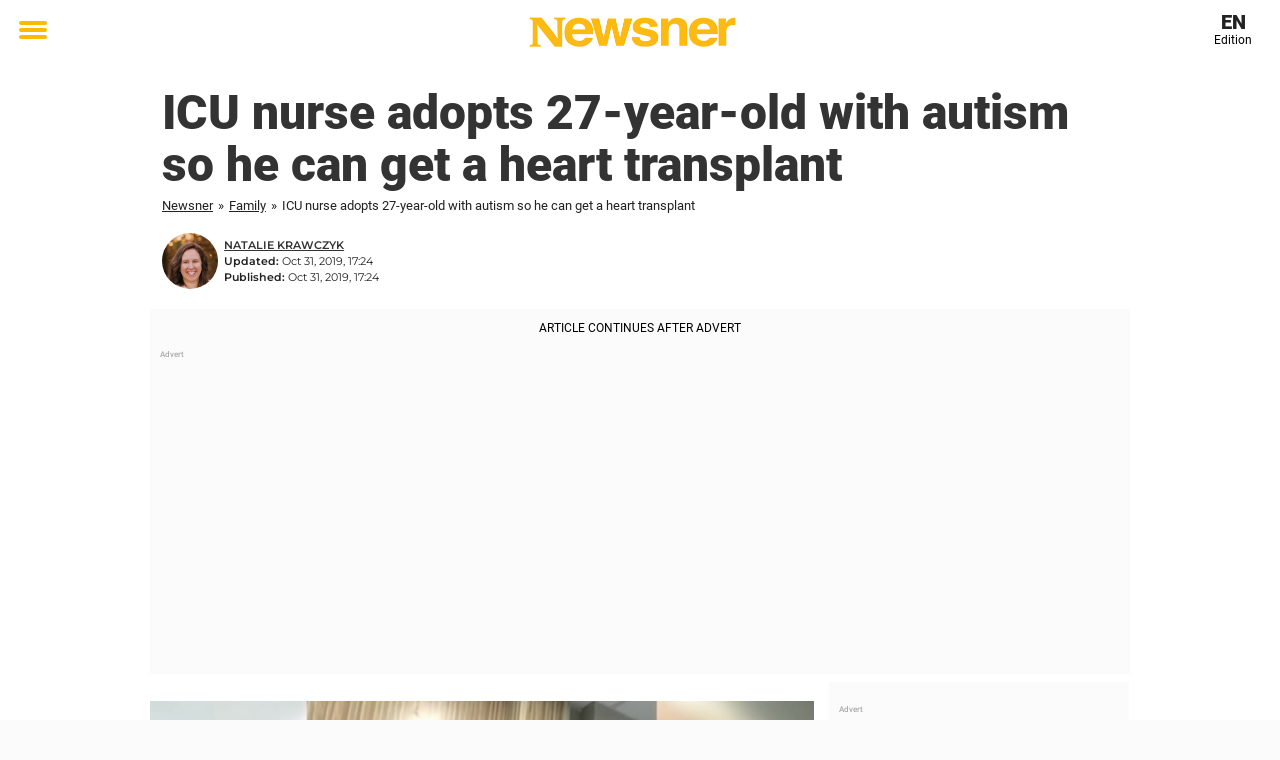

--- FILE ---
content_type: text/html; charset=UTF-8
request_url: https://en.newsner.com/family/nurse-adopts-man-with-autism-so-he-can-get-heart-transplant/
body_size: 27317
content:

<!DOCTYPE html>
<html lang="en-US" class="noHeroImage showInlineFeaturedImage">

<head>
  <meta charset="UTF-8">
  <meta name="viewport" content="width=device-width, initial-scale=1">
  <link rel="profile" href="https://gmpg.org/xfn/11">
  <link rel="pingback" href="https://en.newsner.com/xmlrpc.php">
    <meta name="msvalidate.01" content="C89AC1CF247AE0ED1C6F78658B88837D" />
    <meta name="pagePath" content="/family/nurse-adopts-man-with-autism-so-he-can-get-heart-transplant/" />
  <meta name="pageTitle" content="ICU nurse adopts 27-year-old with autism so he can get a heart transplant" />
  <meta name="pageLanguage" content="en_US" />
  <meta name="pageCategory" content="family" />
  <meta name="pageAttributes" content="adoption, heart transplant" />
  <script>
      window.currentPost = {
        id: "40791",
        category: ["family"],
      }
  </script>

  <style>
    .theme-header-color-scheme-color {
      color: #fff;
    }

    .theme-header-color-scheme-border-color {
      border-color: #fff !important;
    }

    .theme-header-color-scheme-background-color {
      background-color: #fff !important;
    }

    .theme-header-color-scheme-background {
      background: #fff !important;
    }

    .theme-footer-color-scheme-color {
      color: #222;
    }

    .theme-footer-color-scheme-border-color {
      border-color: #222 !important;
    }

    .theme-footer-color-scheme-background-color {
      background-color: #222 !important;
    }

    .theme-footer-color-scheme-background {
      background: #222 !important;
    }

    .theme-highlight-color-scheme-color {
      color: #ffba00;
    }

    .theme-highlight-color-scheme-border-color {
      border-color: #ffba00 !important;
    }

    .theme-highlight-color-scheme-background-color {
      background-color: #ffba00 !important;
    }

    .theme-highlight-color-scheme-background {
      background: #ffba00 !important;
    }

    .theme-menu-button-color-scheme-color {
      color: #ffba00;
    }

    .theme-menu-button-color-scheme-border-color {
      border-color: #ffba00 !important;
    }

    .theme-menu-button-color-scheme-background-color {
      background-color: #ffba00 !important;
    }

    .theme-menu-button-color-scheme-background {
      background: #ffba00 !important;
    }

    #mega-menu ul.menu li a {
      border-bottom-color: #ffba00 !important;
    }

    :root {
      --newsner-highlight-color: #ffba00;
    }


          .ad-space:before {
        text-align: left;
        font-family: -apple-system, BlinkMacSystemFont, Apple Color Emoji, 'Segoe UI', Roboto, 'Helvetica Neue', Helvetica, Arial, sans-serif;
        font-weight: 200;
        content: "Advert";
        color: #aaa;
        font-weight: 500;
        font-size: 8px;
        line-height: 15px;
        width: 100%;
        display: inline-block;
      }
      </style>

  <style>
    /* One signal */
    div#onesignal-popover-container,
    div#onesignal-slidedown-container {
      z-index: 88889;
    }
  </style>

  

<!-- Begin common scripts -->
<script type="text/javascript">(function(){function i(e){if(!window.frames[e]){if(document.body&&document.body.firstChild){var t=document.body;var n=document.createElement("iframe");n.style.display="none";n.name=e;n.title=e;t.insertBefore(n,t.firstChild)}else{setTimeout(function(){i(e)},5)}}}function e(n,o,r,f,s){function e(e,t,n,i){if(typeof n!=="function"){return}if(!window[o]){window[o]=[]}var a=false;if(s){a=s(e,i,n)}if(!a){window[o].push({command:e,version:t,callback:n,parameter:i})}}e.stub=true;e.stubVersion=2;function t(i){if(!window[n]||window[n].stub!==true){return}if(!i.data){return}var a=typeof i.data==="string";var e;try{e=a?JSON.parse(i.data):i.data}catch(t){return}if(e[r]){var o=e[r];window[n](o.command,o.version,function(e,t){var n={};n[f]={returnValue:e,success:t,callId:o.callId};if(i.source){i.source.postMessage(a?JSON.stringify(n):n,"*")}},o.parameter)}}if(typeof window[n]!=="function"){window[n]=e;if(window.addEventListener){window.addEventListener("message",t,false)}else{window.attachEvent("onmessage",t)}}}e("__tcfapi","__tcfapiBuffer","__tcfapiCall","__tcfapiReturn");i("__tcfapiLocator")})();</script><script type="text/javascript">(function(){(function(e,r){var t=document.createElement("link");t.rel="preconnect";t.as="script";var n=document.createElement("link");n.rel="dns-prefetch";n.as="script";var i=document.createElement("script");i.id="spcloader";i.type="text/javascript";i["async"]=true;i.charset="utf-8";var o="https://sdk.privacy-center.org/"+e+"/loader.js?target_type=notice&target="+r;if(window.didomiConfig&&window.didomiConfig.user){var a=window.didomiConfig.user;var c=a.country;var d=a.region;if(c){o=o+"&country="+c;if(d){o=o+"&region="+d}}}t.href="https://sdk.privacy-center.org/";n.href="https://sdk.privacy-center.org/";i.src=o;var s=document.getElementsByTagName("script")[0];s.parentNode.insertBefore(t,s);s.parentNode.insertBefore(n,s);s.parentNode.insertBefore(i,s)})("d23f3396-48e6-45ff-9275-fc6868832cf1","zVhFk3iN")})();</script><script
  class="wp-rocket-ignore"
  src="https://en.newsner.com/wp-content/plugins/newsner-ad-target/dist/js/newsner-ad-target.js?v=1767962340"
 data-rocket-defer defer></script>

<!-- Google tag (gtag.js) -->
<script class="wp-rocket-ignore" async src="https://www.googletagmanager.com/gtag/js?id=G-MLNJWPHX3F"></script>
<script class="wp-rocket-ignore">
  window.dataLayer = window.dataLayer || [];
  function gtag(){dataLayer.push(arguments);}
  gtag('js', new Date());
  gtag('consent', 'default', {'ad_storage': 'denied','analytics_storage': 'denied','ad_user_data': 'denied','ad_personalization': 'denied'});
  gtag('config', 'G-MLNJWPHX3F');
</script>

<script class="wp-rocket-ignore">
  window.googletag = window.googletag || {cmd: []};
</script>

  <!-- yieldWrapper 3.1.0 -->
  <script class="wp-rocket-ignore">
    yieldWrapper = window.yieldWrapper || { cmd: [] };
  </script>
  <script class="wp-rocket-ignore" async src="https://cdn.yieldwrapper.com/yieldwrapper.js"></script>

<script type="text/javascript" async>
  ! function(e, f, u) {
    e.async = 1;
    e.src = u;
    f.parentNode.insertBefore(e, f);
  }(document.createElement('script'), document.getElementsByTagName('script')[0], '//cdn.taboola.com/libtrc/newsner-network/loader.js');
  document.taboola_counter = 0;
  window._taboola = window._taboola || [];
</script>

<script type="text/javascript">
  (function() {
    var _sf_async_config = window._sf_async_config = (window._sf_async_config || {});
    _sf_async_config.uid = 66992;
    _sf_async_config.domain = "en.newsner.com";
    _sf_async_config.flickerControl = false;
    _sf_async_config.useCanonical = true;
    _sf_async_config.useCanonicalDomain = true;
    _sf_async_config.sections = "Family";
    _sf_async_config.authors = "Natalie Krawczyk";

    function loadChartbeat() {
      var e = document.createElement('script');
      var n = document.getElementsByTagName('script')[0];
      e.type = 'text/javascript';
      e.async = true;
      e.src = '//static.chartbeat.com/js/chartbeat.js';;
      n.parentNode.insertBefore(e, n);
    }
    loadChartbeat();
  })();
</script>
<script async src="//static.chartbeat.com/js/chartbeat_mab.js"></script>

<!-- End common scripts -->

<!-- Begin scripts for en.newsner.com -->
<meta property="fb:pages" content="364861850347799" />
<meta property="fb:admins" content="698011851" />
<meta property="fb:app_id" content="173572193074198" />
<!--Start Teads header script Newsner English-->
<script type="text/javascript" class="teads" async="true" src="//a.teads.tv/page/70349/tag"></script>
<!--End Teads header script Newsner English-->
<!-- Facebook Pixel Code -->
<script>
!function(f,b,e,v,n,t,s)
{if(f.fbq)return;n=f.fbq=function(){n.callMethod?
n.callMethod.apply(n,arguments):n.queue.push(arguments)};
if(!f._fbq)f._fbq=n;n.push=n;n.loaded=!0;n.version='2.0';
n.queue=[];t=b.createElement(e);t.async=!0;
t.src=v;s=b.getElementsByTagName(e)[0];
s.parentNode.insertBefore(t,s)}(window,document,'script',
'https://connect.facebook.net/en_US/fbevents.js');

fbq('init', '314028565671796'); 
fbq('track', 'PageView');
fbq('track', 'ViewContent');
</script>

<noscript>
<img height="1" width="1" 
src="https://www.facebook.com/tr?id=314028565671796&ev=PageView
&noscript=1"/>
</noscript>
<!-- End Facebook Pixel Code -->

<!-- Adnami -->
<script async='async' src='https://macro.adnami.io/macro/spec/adsm.macro.f196fcfc-3584-4da1-80fc-ea77a50752e9.js'></script>
<script>
  var adsmtag = adsmtag || {};
  adsmtag.cmd = adsmtag.cmd || [];
</script>
<!-- End Adnami -->

<script type="text/javascript">
  window._taboola = window._taboola || [];
  _taboola.push({article:'auto'});
  !function (e, f, u, i) {
    if (!document.getElementById(i)){
      e.async = 1;
      e.src = u;
      e.id = i;
      f.parentNode.insertBefore(e, f);
    }
  }(document.createElement('script'),
  document.getElementsByTagName('script')[0],
  '//cdn.taboola.com/libtrc/newsner-network/loader.js',
  'tb_loader_script');
  if(window.performance && typeof window.performance.mark == 'function')
    {window.performance.mark('tbl_ic');}
</script>
<!-- End scripts for en.newsner.com -->


  <meta name='robots' content='index, follow, max-image-preview:large, max-snippet:-1, max-video-preview:-1' />
	<style>img:is([sizes="auto" i], [sizes^="auto," i]) { contain-intrinsic-size: 3000px 1500px }</style>
	
	<!-- This site is optimized with the Yoast SEO Premium plugin v26.3 (Yoast SEO v26.3) - https://yoast.com/wordpress/plugins/seo/ -->
	<title>ICU nurse adopts 27-year-old with autism so he can get a heart transplant</title>
<link data-rocket-prefetch href="https://connect.facebook.net" rel="dns-prefetch">
<link data-rocket-prefetch href="https://www.googletagmanager.com" rel="dns-prefetch">
<link data-rocket-prefetch href="https://cdn.taboola.com" rel="dns-prefetch">
<link data-rocket-prefetch href="https://static.chartbeat.com" rel="dns-prefetch">
<link data-rocket-prefetch href="https://sdk.privacy-center.org" rel="dns-prefetch">
<link data-rocket-prefetch href="https://cdn.yieldwrapper.com" rel="dns-prefetch">
<link data-rocket-prefetch href="https://a.teads.tv" rel="dns-prefetch">
<link data-rocket-prefetch href="https://macro.adnami.io" rel="dns-prefetch">
<link data-rocket-prefetch href="https://tags.qortex.ai" rel="dns-prefetch">
<link data-rocket-prefetch href="https://securepubads.g.doubleclick.net" rel="dns-prefetch">
<link data-rocket-prefetch href="https://cdn.bluebillywig.com" rel="dns-prefetch">
<link data-rocket-prefetch href="https://live.primis.tech" rel="dns-prefetch">
<link data-rocket-prefetch href="https://n365.bbvms.com" rel="dns-prefetch"><link rel="preload" data-rocket-preload as="image" href="https://cdn-main.newsner.com/wp-content/uploads/sites/11/2019/10/05220235/nurse-1.jpg" imagesrcset="https://cdn-main.newsner.com/wp-content/uploads/sites/11/2019/10/05220235/nurse-1.jpg 1200w, https://cdn-main.newsner.com/wp-content/uploads/sites/11/2019/10/05220235/nurse-1-400x210.jpg 400w" imagesizes="(max-width: 664px) 100vw, 664px" fetchpriority="high">
	<meta name="description" content="Lori Wood was only Jonathan&#039;s nurse for two days, but she knew she had to do something more to help him. She asked if she could be his legal guardian." />
	<link rel="canonical" href="https://en.newsner.com/family/nurse-adopts-man-with-autism-so-he-can-get-heart-transplant/" />
	<meta property="og:locale" content="en_US" />
	<meta property="og:type" content="article" />
	<meta property="og:title" content="ICU nurse adopts 27-year-old with autism so he can get a live-saving heart transplant" />
	<meta property="og:description" content="&quot;I had to help him. It was a no-brainer.&quot;" />
	<meta property="og:url" content="https://en.newsner.com/family/nurse-adopts-man-with-autism-so-he-can-get-heart-transplant/" />
	<meta property="og:site_name" content="Newsner English" />
	<meta property="article:publisher" content="https://www.facebook.com/newsnercom/" />
	<meta property="article:published_time" content="2019-10-31T17:24:09+00:00" />
	<meta property="article:modified_time" content="2019-10-31T17:24:14+00:00" />
	<meta property="og:image" content="https://en.newsner.com/wp-content/uploads/sites/11/2019/10/nurse-1.jpg" />
	<meta property="og:image:width" content="1200" />
	<meta property="og:image:height" content="630" />
	<meta property="og:image:type" content="image/jpeg" />
	<meta name="author" content="Natalie Krawczyk" />
	<meta name="twitter:card" content="summary_large_image" />
	<meta name="twitter:title" content="ICU nurse adopts 27-year-old with autism so he can get a heart transplant" />
	<meta name="twitter:creator" content="@newsner" />
	<meta name="twitter:site" content="@newsner" />
	<meta name="twitter:label1" content="Written by" />
	<meta name="twitter:data1" content="Natalie Krawczyk" />
	<meta name="twitter:label2" content="Est. reading time" />
	<meta name="twitter:data2" content="2 minutes" />
	<!-- / Yoast SEO Premium plugin. -->


<link rel='dns-prefetch' href='//en.newsner.com' />
<link rel="alternate" type="application/rss+xml" title="Newsner English &raquo; Feed" href="https://en.newsner.com/feed/" />
<link rel="alternate" type="application/rss+xml" title="Newsner English &raquo; Comments Feed" href="https://en.newsner.com/comments/feed/" />
<script type="text/javascript" id="wpp-js" src="https://en.newsner.com/wp-content/plugins/wordpress-popular-posts/assets/js/wpp.min.js?ver=7.3.6" data-sampling="1" data-sampling-rate="150" data-api-url="https://en.newsner.com/wp-json/wordpress-popular-posts" data-post-id="40791" data-token="6f6bca877c" data-lang="0" data-debug="0"></script>
<!-- en.newsner.com is managing ads with Advanced Ads – https://wpadvancedads.com/ --><!--noptimize--><script id="newsner-ready">
			window.advanced_ads_ready=function(e,a){a=a||"complete";var d=function(e){return"interactive"===a?"loading"!==e:"complete"===e};d(document.readyState)?e():document.addEventListener("readystatechange",(function(a){d(a.target.readyState)&&e()}),{once:"interactive"===a})},window.advanced_ads_ready_queue=window.advanced_ads_ready_queue||[];		</script>
		<!--/noptimize--><style id='wp-emoji-styles-inline-css' type='text/css'>

	img.wp-smiley, img.emoji {
		display: inline !important;
		border: none !important;
		box-shadow: none !important;
		height: 1em !important;
		width: 1em !important;
		margin: 0 0.07em !important;
		vertical-align: -0.1em !important;
		background: none !important;
		padding: 0 !important;
	}
</style>
<style id='wp-block-library-theme-inline-css' type='text/css'>
.wp-block-audio :where(figcaption){color:#555;font-size:13px;text-align:center}.is-dark-theme .wp-block-audio :where(figcaption){color:#ffffffa6}.wp-block-audio{margin:0 0 1em}.wp-block-code{border:1px solid #ccc;border-radius:4px;font-family:Menlo,Consolas,monaco,monospace;padding:.8em 1em}.wp-block-embed :where(figcaption){color:#555;font-size:13px;text-align:center}.is-dark-theme .wp-block-embed :where(figcaption){color:#ffffffa6}.wp-block-embed{margin:0 0 1em}.blocks-gallery-caption{color:#555;font-size:13px;text-align:center}.is-dark-theme .blocks-gallery-caption{color:#ffffffa6}:root :where(.wp-block-image figcaption){color:#555;font-size:13px;text-align:center}.is-dark-theme :root :where(.wp-block-image figcaption){color:#ffffffa6}.wp-block-image{margin:0 0 1em}.wp-block-pullquote{border-bottom:4px solid;border-top:4px solid;color:currentColor;margin-bottom:1.75em}.wp-block-pullquote cite,.wp-block-pullquote footer,.wp-block-pullquote__citation{color:currentColor;font-size:.8125em;font-style:normal;text-transform:uppercase}.wp-block-quote{border-left:.25em solid;margin:0 0 1.75em;padding-left:1em}.wp-block-quote cite,.wp-block-quote footer{color:currentColor;font-size:.8125em;font-style:normal;position:relative}.wp-block-quote:where(.has-text-align-right){border-left:none;border-right:.25em solid;padding-left:0;padding-right:1em}.wp-block-quote:where(.has-text-align-center){border:none;padding-left:0}.wp-block-quote.is-large,.wp-block-quote.is-style-large,.wp-block-quote:where(.is-style-plain){border:none}.wp-block-search .wp-block-search__label{font-weight:700}.wp-block-search__button{border:1px solid #ccc;padding:.375em .625em}:where(.wp-block-group.has-background){padding:1.25em 2.375em}.wp-block-separator.has-css-opacity{opacity:.4}.wp-block-separator{border:none;border-bottom:2px solid;margin-left:auto;margin-right:auto}.wp-block-separator.has-alpha-channel-opacity{opacity:1}.wp-block-separator:not(.is-style-wide):not(.is-style-dots){width:100px}.wp-block-separator.has-background:not(.is-style-dots){border-bottom:none;height:1px}.wp-block-separator.has-background:not(.is-style-wide):not(.is-style-dots){height:2px}.wp-block-table{margin:0 0 1em}.wp-block-table td,.wp-block-table th{word-break:normal}.wp-block-table :where(figcaption){color:#555;font-size:13px;text-align:center}.is-dark-theme .wp-block-table :where(figcaption){color:#ffffffa6}.wp-block-video :where(figcaption){color:#555;font-size:13px;text-align:center}.is-dark-theme .wp-block-video :where(figcaption){color:#ffffffa6}.wp-block-video{margin:0 0 1em}:root :where(.wp-block-template-part.has-background){margin-bottom:0;margin-top:0;padding:1.25em 2.375em}
</style>
<style id='global-styles-inline-css' type='text/css'>
:root{--wp--preset--aspect-ratio--square: 1;--wp--preset--aspect-ratio--4-3: 4/3;--wp--preset--aspect-ratio--3-4: 3/4;--wp--preset--aspect-ratio--3-2: 3/2;--wp--preset--aspect-ratio--2-3: 2/3;--wp--preset--aspect-ratio--16-9: 16/9;--wp--preset--aspect-ratio--9-16: 9/16;--wp--preset--color--black: #000000;--wp--preset--color--cyan-bluish-gray: #abb8c3;--wp--preset--color--white: #ffffff;--wp--preset--color--pale-pink: #f78da7;--wp--preset--color--vivid-red: #cf2e2e;--wp--preset--color--luminous-vivid-orange: #ff6900;--wp--preset--color--luminous-vivid-amber: #fcb900;--wp--preset--color--light-green-cyan: #7bdcb5;--wp--preset--color--vivid-green-cyan: #00d084;--wp--preset--color--pale-cyan-blue: #8ed1fc;--wp--preset--color--vivid-cyan-blue: #0693e3;--wp--preset--color--vivid-purple: #9b51e0;--wp--preset--gradient--vivid-cyan-blue-to-vivid-purple: linear-gradient(135deg,rgba(6,147,227,1) 0%,rgb(155,81,224) 100%);--wp--preset--gradient--light-green-cyan-to-vivid-green-cyan: linear-gradient(135deg,rgb(122,220,180) 0%,rgb(0,208,130) 100%);--wp--preset--gradient--luminous-vivid-amber-to-luminous-vivid-orange: linear-gradient(135deg,rgba(252,185,0,1) 0%,rgba(255,105,0,1) 100%);--wp--preset--gradient--luminous-vivid-orange-to-vivid-red: linear-gradient(135deg,rgba(255,105,0,1) 0%,rgb(207,46,46) 100%);--wp--preset--gradient--very-light-gray-to-cyan-bluish-gray: linear-gradient(135deg,rgb(238,238,238) 0%,rgb(169,184,195) 100%);--wp--preset--gradient--cool-to-warm-spectrum: linear-gradient(135deg,rgb(74,234,220) 0%,rgb(151,120,209) 20%,rgb(207,42,186) 40%,rgb(238,44,130) 60%,rgb(251,105,98) 80%,rgb(254,248,76) 100%);--wp--preset--gradient--blush-light-purple: linear-gradient(135deg,rgb(255,206,236) 0%,rgb(152,150,240) 100%);--wp--preset--gradient--blush-bordeaux: linear-gradient(135deg,rgb(254,205,165) 0%,rgb(254,45,45) 50%,rgb(107,0,62) 100%);--wp--preset--gradient--luminous-dusk: linear-gradient(135deg,rgb(255,203,112) 0%,rgb(199,81,192) 50%,rgb(65,88,208) 100%);--wp--preset--gradient--pale-ocean: linear-gradient(135deg,rgb(255,245,203) 0%,rgb(182,227,212) 50%,rgb(51,167,181) 100%);--wp--preset--gradient--electric-grass: linear-gradient(135deg,rgb(202,248,128) 0%,rgb(113,206,126) 100%);--wp--preset--gradient--midnight: linear-gradient(135deg,rgb(2,3,129) 0%,rgb(40,116,252) 100%);--wp--preset--font-size--small: 13px;--wp--preset--font-size--medium: 20px;--wp--preset--font-size--large: 36px;--wp--preset--font-size--x-large: 42px;--wp--preset--spacing--20: 0.44rem;--wp--preset--spacing--30: 0.67rem;--wp--preset--spacing--40: 1rem;--wp--preset--spacing--50: 1.5rem;--wp--preset--spacing--60: 2.25rem;--wp--preset--spacing--70: 3.38rem;--wp--preset--spacing--80: 5.06rem;--wp--preset--shadow--natural: 6px 6px 9px rgba(0, 0, 0, 0.2);--wp--preset--shadow--deep: 12px 12px 50px rgba(0, 0, 0, 0.4);--wp--preset--shadow--sharp: 6px 6px 0px rgba(0, 0, 0, 0.2);--wp--preset--shadow--outlined: 6px 6px 0px -3px rgba(255, 255, 255, 1), 6px 6px rgba(0, 0, 0, 1);--wp--preset--shadow--crisp: 6px 6px 0px rgba(0, 0, 0, 1);}:root { --wp--style--global--content-size: 664px;--wp--style--global--wide-size: 664px; }:where(body) { margin: 0; }.wp-site-blocks > .alignleft { float: left; margin-right: 2em; }.wp-site-blocks > .alignright { float: right; margin-left: 2em; }.wp-site-blocks > .aligncenter { justify-content: center; margin-left: auto; margin-right: auto; }:where(.is-layout-flex){gap: 0.5em;}:where(.is-layout-grid){gap: 0.5em;}.is-layout-flow > .alignleft{float: left;margin-inline-start: 0;margin-inline-end: 2em;}.is-layout-flow > .alignright{float: right;margin-inline-start: 2em;margin-inline-end: 0;}.is-layout-flow > .aligncenter{margin-left: auto !important;margin-right: auto !important;}.is-layout-constrained > .alignleft{float: left;margin-inline-start: 0;margin-inline-end: 2em;}.is-layout-constrained > .alignright{float: right;margin-inline-start: 2em;margin-inline-end: 0;}.is-layout-constrained > .aligncenter{margin-left: auto !important;margin-right: auto !important;}.is-layout-constrained > :where(:not(.alignleft):not(.alignright):not(.alignfull)){max-width: var(--wp--style--global--content-size);margin-left: auto !important;margin-right: auto !important;}.is-layout-constrained > .alignwide{max-width: var(--wp--style--global--wide-size);}body .is-layout-flex{display: flex;}.is-layout-flex{flex-wrap: wrap;align-items: center;}.is-layout-flex > :is(*, div){margin: 0;}body .is-layout-grid{display: grid;}.is-layout-grid > :is(*, div){margin: 0;}body{padding-top: 0px;padding-right: 0px;padding-bottom: 0px;padding-left: 0px;}a:where(:not(.wp-element-button)){text-decoration: underline;}:root :where(.wp-element-button, .wp-block-button__link){background-color: #32373c;border-width: 0;color: #fff;font-family: inherit;font-size: inherit;line-height: inherit;padding: calc(0.667em + 2px) calc(1.333em + 2px);text-decoration: none;}.has-black-color{color: var(--wp--preset--color--black) !important;}.has-cyan-bluish-gray-color{color: var(--wp--preset--color--cyan-bluish-gray) !important;}.has-white-color{color: var(--wp--preset--color--white) !important;}.has-pale-pink-color{color: var(--wp--preset--color--pale-pink) !important;}.has-vivid-red-color{color: var(--wp--preset--color--vivid-red) !important;}.has-luminous-vivid-orange-color{color: var(--wp--preset--color--luminous-vivid-orange) !important;}.has-luminous-vivid-amber-color{color: var(--wp--preset--color--luminous-vivid-amber) !important;}.has-light-green-cyan-color{color: var(--wp--preset--color--light-green-cyan) !important;}.has-vivid-green-cyan-color{color: var(--wp--preset--color--vivid-green-cyan) !important;}.has-pale-cyan-blue-color{color: var(--wp--preset--color--pale-cyan-blue) !important;}.has-vivid-cyan-blue-color{color: var(--wp--preset--color--vivid-cyan-blue) !important;}.has-vivid-purple-color{color: var(--wp--preset--color--vivid-purple) !important;}.has-black-background-color{background-color: var(--wp--preset--color--black) !important;}.has-cyan-bluish-gray-background-color{background-color: var(--wp--preset--color--cyan-bluish-gray) !important;}.has-white-background-color{background-color: var(--wp--preset--color--white) !important;}.has-pale-pink-background-color{background-color: var(--wp--preset--color--pale-pink) !important;}.has-vivid-red-background-color{background-color: var(--wp--preset--color--vivid-red) !important;}.has-luminous-vivid-orange-background-color{background-color: var(--wp--preset--color--luminous-vivid-orange) !important;}.has-luminous-vivid-amber-background-color{background-color: var(--wp--preset--color--luminous-vivid-amber) !important;}.has-light-green-cyan-background-color{background-color: var(--wp--preset--color--light-green-cyan) !important;}.has-vivid-green-cyan-background-color{background-color: var(--wp--preset--color--vivid-green-cyan) !important;}.has-pale-cyan-blue-background-color{background-color: var(--wp--preset--color--pale-cyan-blue) !important;}.has-vivid-cyan-blue-background-color{background-color: var(--wp--preset--color--vivid-cyan-blue) !important;}.has-vivid-purple-background-color{background-color: var(--wp--preset--color--vivid-purple) !important;}.has-black-border-color{border-color: var(--wp--preset--color--black) !important;}.has-cyan-bluish-gray-border-color{border-color: var(--wp--preset--color--cyan-bluish-gray) !important;}.has-white-border-color{border-color: var(--wp--preset--color--white) !important;}.has-pale-pink-border-color{border-color: var(--wp--preset--color--pale-pink) !important;}.has-vivid-red-border-color{border-color: var(--wp--preset--color--vivid-red) !important;}.has-luminous-vivid-orange-border-color{border-color: var(--wp--preset--color--luminous-vivid-orange) !important;}.has-luminous-vivid-amber-border-color{border-color: var(--wp--preset--color--luminous-vivid-amber) !important;}.has-light-green-cyan-border-color{border-color: var(--wp--preset--color--light-green-cyan) !important;}.has-vivid-green-cyan-border-color{border-color: var(--wp--preset--color--vivid-green-cyan) !important;}.has-pale-cyan-blue-border-color{border-color: var(--wp--preset--color--pale-cyan-blue) !important;}.has-vivid-cyan-blue-border-color{border-color: var(--wp--preset--color--vivid-cyan-blue) !important;}.has-vivid-purple-border-color{border-color: var(--wp--preset--color--vivid-purple) !important;}.has-vivid-cyan-blue-to-vivid-purple-gradient-background{background: var(--wp--preset--gradient--vivid-cyan-blue-to-vivid-purple) !important;}.has-light-green-cyan-to-vivid-green-cyan-gradient-background{background: var(--wp--preset--gradient--light-green-cyan-to-vivid-green-cyan) !important;}.has-luminous-vivid-amber-to-luminous-vivid-orange-gradient-background{background: var(--wp--preset--gradient--luminous-vivid-amber-to-luminous-vivid-orange) !important;}.has-luminous-vivid-orange-to-vivid-red-gradient-background{background: var(--wp--preset--gradient--luminous-vivid-orange-to-vivid-red) !important;}.has-very-light-gray-to-cyan-bluish-gray-gradient-background{background: var(--wp--preset--gradient--very-light-gray-to-cyan-bluish-gray) !important;}.has-cool-to-warm-spectrum-gradient-background{background: var(--wp--preset--gradient--cool-to-warm-spectrum) !important;}.has-blush-light-purple-gradient-background{background: var(--wp--preset--gradient--blush-light-purple) !important;}.has-blush-bordeaux-gradient-background{background: var(--wp--preset--gradient--blush-bordeaux) !important;}.has-luminous-dusk-gradient-background{background: var(--wp--preset--gradient--luminous-dusk) !important;}.has-pale-ocean-gradient-background{background: var(--wp--preset--gradient--pale-ocean) !important;}.has-electric-grass-gradient-background{background: var(--wp--preset--gradient--electric-grass) !important;}.has-midnight-gradient-background{background: var(--wp--preset--gradient--midnight) !important;}.has-small-font-size{font-size: var(--wp--preset--font-size--small) !important;}.has-medium-font-size{font-size: var(--wp--preset--font-size--medium) !important;}.has-large-font-size{font-size: var(--wp--preset--font-size--large) !important;}.has-x-large-font-size{font-size: var(--wp--preset--font-size--x-large) !important;}
:where(.wp-block-post-template.is-layout-flex){gap: 1.25em;}:where(.wp-block-post-template.is-layout-grid){gap: 1.25em;}
:where(.wp-block-columns.is-layout-flex){gap: 2em;}:where(.wp-block-columns.is-layout-grid){gap: 2em;}
:root :where(.wp-block-pullquote){font-size: 1.5em;line-height: 1.6;}
</style>
<link data-minify="1" rel='stylesheet' id='newsner_blocks_style-css' href='https://en.newsner.com/wp-content/cache/min/11/wp-content/plugins/newsner-blocks/build/css/style.bundle.css?ver=1768200971' type='text/css' media='all' />
<link data-minify="1" rel='stylesheet' id='wordpress-popular-posts-css-css' href='https://en.newsner.com/wp-content/cache/min/11/wp-content/plugins/wordpress-popular-posts/assets/css/wpp.css?ver=1768200971' type='text/css' media='all' />
<link data-minify="1" rel='stylesheet' id='parent-style-css' href='https://en.newsner.com/wp-content/cache/min/11/wp-content/themes/smart-magazine/style.css?ver=1768200971' type='text/css' media='all' />
<link data-minify="1" rel='stylesheet' id='newsner-css' href='https://en.newsner.com/wp-content/cache/min/11/wp-content/themes/newsneregs/dist/css/main.css?ver=1768200971' type='text/css' media='all' />
<link data-minify="1" rel='stylesheet' id='single-article-css' href='https://en.newsner.com/wp-content/cache/min/11/wp-content/themes/newsneregs/dist/css/single.css?ver=1768200971' type='text/css' media='all' />
<link data-minify="1" rel='stylesheet' id='growthbook-css' href='https://en.newsner.com/wp-content/cache/min/11/wp-content/themes/newsneregs/dist/css/growthbook.css?ver=1768200971' type='text/css' media='all' />
<style id='rocket-lazyload-inline-css' type='text/css'>
.rll-youtube-player{position:relative;padding-bottom:56.23%;height:0;overflow:hidden;max-width:100%;}.rll-youtube-player:focus-within{outline: 2px solid currentColor;outline-offset: 5px;}.rll-youtube-player iframe{position:absolute;top:0;left:0;width:100%;height:100%;z-index:100;background:0 0}.rll-youtube-player img{bottom:0;display:block;left:0;margin:auto;max-width:100%;width:100%;position:absolute;right:0;top:0;border:none;height:auto;-webkit-transition:.4s all;-moz-transition:.4s all;transition:.4s all}.rll-youtube-player img:hover{-webkit-filter:brightness(75%)}.rll-youtube-player .play{height:100%;width:100%;left:0;top:0;position:absolute;background:var(--wpr-bg-3cd7a46e-cea1-456d-b7d4-76b5c78be71f) no-repeat center;background-color: transparent !important;cursor:pointer;border:none;}
</style>
<script type="text/javascript" src="https://en.newsner.com/wp-includes/js/jquery/jquery.min.js?ver=3.7.1" id="jquery-core-js" data-rocket-defer defer></script>
<script type="text/javascript" id="advanced-ads-advanced-js-js-extra">
/* <![CDATA[ */
var advads_options = {"blog_id":"11","privacy":{"enabled":false,"state":"not_needed"}};
/* ]]> */
</script>
<script type="text/javascript" src="https://en.newsner.com/wp-content/plugins/advanced-ads/public/assets/js/advanced.min.js?ver=1.56.4" id="advanced-ads-advanced-js-js" data-rocket-defer defer></script>
<script type="text/javascript" id="advanced_ads_pro/visitor_conditions-js-extra">
/* <![CDATA[ */
var advanced_ads_pro_visitor_conditions = {"referrer_cookie_name":"advanced_ads_pro_visitor_referrer","referrer_exdays":"365","page_impr_cookie_name":"advanced_ads_page_impressions","page_impr_exdays":"3650"};
/* ]]> */
</script>
<script type="text/javascript" src="https://en.newsner.com/wp-content/plugins/advanced-ads-pro/modules/advanced-visitor-conditions/inc/conditions.min.js?ver=2.28.2" id="advanced_ads_pro/visitor_conditions-js" data-rocket-defer defer></script>
<script type="text/javascript" src="https://en.newsner.com/wp-content/themes/smart-magazine/assets/js/modernizr.custom.js?ver=20150615" id="smart-magazine-modernizr-js" data-rocket-defer defer></script>
<script type="text/javascript" src="https://en.newsner.com/wp-content/themes/smart-magazine/assets/js/jquery.easing.js?ver=20150615" id="smart-magazine-easing-js" data-rocket-defer defer></script>
<script type="text/javascript" src="https://en.newsner.com/wp-content/themes/smart-magazine/assets/js/jquery.hoverIntent.js?ver=20150615" id="smart-magazine-hoverIntent-js" data-rocket-defer defer></script>
<link rel="https://api.w.org/" href="https://en.newsner.com/wp-json/" /><link rel="alternate" title="JSON" type="application/json" href="https://en.newsner.com/wp-json/wp/v2/posts/40791" /><link rel="EditURI" type="application/rsd+xml" title="RSD" href="https://en.newsner.com/xmlrpc.php?rsd" />
<meta name="generator" content="WordPress 6.8.3" />
<link rel='shortlink' href='https://en.newsner.com/?p=40791' />

  <script>
    window.FB = window.FB || {};
    window.FB.__buffer = true;
  </script>

  <script>window.players = {}</script>            <style id="wpp-loading-animation-styles">@-webkit-keyframes bgslide{from{background-position-x:0}to{background-position-x:-200%}}@keyframes bgslide{from{background-position-x:0}to{background-position-x:-200%}}.wpp-widget-block-placeholder,.wpp-shortcode-placeholder{margin:0 auto;width:60px;height:3px;background:#dd3737;background:linear-gradient(90deg,#dd3737 0%,#571313 10%,#dd3737 100%);background-size:200% auto;border-radius:3px;-webkit-animation:bgslide 1s infinite linear;animation:bgslide 1s infinite linear}</style>
            <script type="text/javascript">
		var advadsCfpQueue = [];
		var advadsCfpAd = function( adID ){
			if ( 'undefined' == typeof advadsProCfp ) { advadsCfpQueue.push( adID ) } else { advadsProCfp.addElement( adID ) }
		};
		</script>
		    <script type="application/ld+json">
    [
        {
            "@context": "https://schema.org",
            "@type": "NewsArticle",
            "isBasedOn": "https://en.newsner.com/family/nurse-adopts-man-with-autism-so-he-can-get-heart-transplant/",
            "headline": "ICU nurse adopts 27-year-old with autism so he can get a heart transplant",
            "url": "https://en.newsner.com/family/nurse-adopts-man-with-autism-so-he-can-get-heart-transplant/",
            "thumbnailUrl": "https://cdn-main.newsner.com/wp-content/uploads/sites/11/2019/10/05220235/nurse-1.jpg",
            "alternativeHeadline": "ICU nurse adopts 27-year-old with autism so he can get a live-saving heart transplant",
            "articleBody": "Late last year, Jonathan Pinkard, 27, suddenly fell ill while at work. He went to Piedmont Newman Hospital\u00a0in Georgia where he was told he would need a heart transplant.\n\n\n\nWhile at the hospital he met Lori Wood, an ICU nurse. \n\n\n\n\u201cJonathan was very sick, but he wasn\u2019t eligible for a transplant because he didn\u2019t have a support system,\u201d Wood told TODAY Health.\n\n\n\nThe 27-year-old with autism often stayed at a men&#039;s shelter. Previously he lived with his grandmother, but she died in 2012. His mother is currently in rehab.\n\n\n\nTransplant patients are required to prove they can take care of themselves after a transplant.\n\n\n\nWood, who was Pinkard&#039;s nurse for two days knew she had to help him. As an ICU nurse she realized certain tests weren&#039;t being done because of his situation and to her it was a situation that was easily fixed.\n\n\n\n&quot;I had to help him. It was a no-brainer,&quot; she said. &quot;He would have died without the transplant.&quot;\n\n\n\nShe asked Pinkard if she could be his legal guardian. He said yes.\n\n\n\nIn August Pinkard was able to have his heart transplant.\n\n\n\nEven though Wood knew Pinkard for two days before she asked if she could be his legal guardian, the 27-year-old is forever grateful for the woman he now calls Mama.\n\n\n\n\u201cShe treats me like one of her sons,\u201d he said. \u201cI am truly thank for that.\u201d\n\n\n\nIn addition to helping him keep track of all his medications and bringing him to all of his appointments, Wood has helped teach him the necessary life skills he&#039;ll need when he returns to work and lives independently, something he hopes to do in the coming months. \n\n\n\n\nhttps:\/\/www.facebook.com\/PiedmontHealthcare\/videos\/979757202367945\/\n\n\n\n\nThe amount of kindness and generosity Lori Wood possessed to be Jonathan&#039;s legal guardian is beyond imagination. We need more people in this world like her. \n\n\n\nShare this to thank Lori for opening her home and heart to Jonathan and saving his life.",
            "dateModified": "2019-10-31T17:24:14+00:00",
            "datePublished": "2019-10-31T17:24:09+00:00",
            "articleSection": "",
            "description": "Lori Wood was only Jonathan&#039;s nurse for two days, but she knew she had to do something more to help him. She asked if she could be his legal guardian.",
            "keywords": "adoption, heart transplant",
            "image": {
                "@type": "ImageObject",
                "url": "https://cdn-main.newsner.com/wp-content/uploads/sites/11/2019/10/05220235/nurse-1.jpg",
                "caption": ""
            },
            "author": {
                "@type": "Person",
                "name": "Natalie Krawczyk",
                "image": "https://secure.gravatar.com/avatar/63ef736881eb9071d77a6c1c9ea1711ff83b8edbcc23aa42b8a04023087870dc?s=96&d=mm&r=g",
                "jobTitle": "Editor",
                "description": "Natalie Krawczyk is a skilled writer and editor based in the New York metro area, with over a decade of experience in journalism. She covers a diverse range of topics, including breaking news, entertainment stories, and human interest pieces.\nSince joining Newsner\u2019s US team in 2019, Natalie has improved her storytelling skills, drawing from her extensive freelance work with several well-known media outlets. Before her current role, she served as an editorial assistant and administrator to a distinguished professor at Rutgers University, further shaping her editorial expertise.\nAbout Newsner\nNewsner is a modern news magazine offering news that means something for you and your life. Since 2014 we\u2019ve published moving, in-depth stories drawn from the world around us on a daily basis. It\u2019s engaging news that you want to read, share, discuss and debate.\nOur captivating content includes everything from TV series fondly recalled from childhood to reporting on breaking, real-world events as they happen. From practical tips to help readers navigate the stresses and conundrums of life to enthralling stories centered around amazing human beings and their incredible feats.\nOur ambition is to create authentic, powerful content and at the same time be a positive driving force that seeks to bring people together.\nAlways at the heart of the matter. Always with our hearts in the right place.\nYou can find more about Newsner and our ethical guidelines here.",
                "url": "https://en.newsner.com/author/nataliekrawczyk/"
            },
            "publisher": {
                "@type": "NewsMediaOrganization",
                "foundingDate": "2014-09-07",
                "legalName": "Nyheter N365",
                "name": "Newsner",
                "url": "https://en.newsner.com",
                "masthead": "",
                "ethicsPolicy": "",
                "correctionsPolicy": "",
                "verificationFactCheckingPolicy": "",
                "logo": {
                    "@type": "ImageObject",
                    "url": "https://en.newsner.com/wp-content/themes/newsneregs/images/newsner-fixed.png"
                }
                , "sameAs": []
            }
        }
    ]
    </script>  <style type="text/css">

    :root {
      --newsner-highlight-text-color: #ffffff;
    }

    header.main-header, header#header.header, header.main-header div#nav-sticky, header.main-header div#nav-sticky, header#header.header div#nav-sticky, div#nav-sticky_progress-bar {
      background: #fff;
    }

    header.main-header header#header.header div.toggle-holder div.mobile-toggle > span, header.main-header header#header.header #nav-sticky div.mobile-toggle > span {
      background: #ffba00;
    }

    
    header.main-header header#header.header #nav-sticky #nav-sticky_progress-bar_fill {
      background: #ffba00;
    }

    header.main-header header#header.header div.social-holder button.dropdown-toggle span:first-child {
      color: #ffba00 !important;
    }


    header.main-header header#header.header #mega-menu ul.menu li a {
      border-bottom-color: #ffba00;
    }

    header.main-header header#header.header .social-holder .quick-search .search-form .search-form-inner-container.input-group .search-field.form-control {
      color: #ffba00;
    }
    header.main-header header#header.header .social-holder .quick-search .search-form .search-form-inner-container.input-group .search-field.form-control::-webkit-input-placeholder { color: #ffba00; }
    header.main-header header#header.header .social-holder .quick-search .search-form .search-form-inner-container.input-group .search-field.form-control::-moz-placeholder { color: #ffba00; }
    header.main-header header#header.header .social-holder .quick-search .search-form .search-form-inner-container.input-group .search-field.form-control:-ms-input-placeholder { color: #ffba00; }
    header.main-header header#header.header .social-holder .quick-search .search-form .search-form-inner-container.input-group .search-field.form-control:-moz-placeholder { color: #ffba00; }


    div.content_wrapper div.content_border div.container .section-title {
      background: #ffba00;
    }

    h3.section-title, p.section-title, h3.widget-title {
      background: #ffba00;
      color: #ffffff;
    }

    .post.featured-article .featured-title {
      border-bottom: 5px solid #ffba00;
    }

    div.content_wrapper .entry-content p a,
    .newsner-tag-list-block a,
    .newsner-read-more-block ul li a {
              background-image: linear-gradient(to right, #ffba00 0%, #ffba00);
            background-repeat: repeat-x;
      background-position: 0 95%;
      background-size: 100% 2px;
    }

    div.content_wrapper .entry-content p a:hover,
    .newsner-tag-list-block a:hover,
    .newsner-read-more-block ul li a:hover {
              background-color: #ffba00;
            color: #333    }

    div.content_wrapper .tags .tags-links a,
    .archive-title-category-links.tags-links a,
    .navigation .nav-links .page-numbers.prev,
    .navigation .nav-links .page-numbers.next,
    .navigation .nav-links .page-numbers {
      background: #ffba00;
    }

    .inline-google-news-feed-link a,
    .inline-google-news-feed-link a:hover {
        background: #ffba00;
        color: #ffffff;
    }

    footer.site-footer-wrapper div.footer-logo-block, footer.site-footer-wrapper div.site-footer, footer.site-footer-wrapper div.copyright {
      background: #222;
    }

    /* Simplified */
    .display-horizontal-main-menu .main-menu-below .nav_container nav.main_nav .sf-menu li.current-menu-item a {
      color: #ffba00;
    }

    .display-horizontal-main-menu .main-menu-below .nav_container nav.main_nav .sf-menu li a:hover {
      color: #ffba00;
    }

    /* Simplified - Mediaplanet */

    .variant-mediaplanet .homepage-top.homepage-content-area .gum_posts_grid_wrapper .gum_post_data li.cat {
      background-color: #ffba00;
    }

    .variant-mediaplanet .homepage-main.homepage-content-area .homepage-content-main .single_post_block li.cat {
      background-color: #ffba00;
    }

    .variant-mediaplanet .gum_home_sidebar .tagcloud a.tag-cloud-link, .variant-mediaplanet .gum_home_sidebar .tagcloud a.tag-cloud-link:visited {
      color: #ffba00;
    }

    .variant-mediaplanet .gum_home_sidebar .tagcloud a.tag-cloud-link:hover {
      color: #ffba00;
      opacity: 0.6;
    }

    .single-post .page-links a, .single-post .page-links a:hover {
      background: #ffba00;
    }

    /* Plugin - Post type Publication */
    div.single-publication-container .publication-download-button a.read-publication {
      background: #ffba00;
    }

    /* Simplified - Sport */

    .variant-sport .homepage-top.homepage-content-area .gum_posts_grid_wrapper .gum_post_data li.cat {
      background-color: #ffba00;
    }

    .variant-sport .homepage-main.homepage-content-area .homepage-content-main .single_post_block li.cat {
      background-color: #ffba00;
    }

    .variant-sport .gum_home_sidebar .tagcloud a.tag-cloud-link, .variant-sport .gum_home_sidebar .tagcloud a.tag-cloud-link:visited {
      color: #ffba00;
    }

    .variant-sport .gum_home_sidebar .tagcloud a.tag-cloud-link:hover {
      color: #ffba00;
      opacity: 0.6;
    }
    .variant-sport .sport-style .main-menu-category .main_nav{
      /* background-color: #ffba00; */
	  background-color: #fff;
    }
    .variant-sport .not-single .recent-list .recent-category {
    	background: #ffba00;
    }
    .variant-sport .not-single .recent-list .recent-category p {
    	/* theme_menu_button_color is not white*/
    	color: #ffba00!important;
    	/* color: #fff!important; */
    }
 </style>

        <!-- Google Tag Manager -->
        <script>(function(w,d,s,l,i){w[l]=w[l]||[];w[l].push({'gtm.start':
        new Date().getTime(),event:'gtm.js'});var f=d.getElementsByTagName(s)[0],
        j=d.createElement(s),dl=l!='dataLayer'?'&l='+l:'';j.async=true;j.src=
        'https://www.googletagmanager.com/gtm.js?id='+i+dl;f.parentNode.insertBefore(j,f);
        })(window,document,'script','dataLayer','GTM-TN4T352');</script>
        <!-- End Google Tag Manager -->
          <style type="text/css">
	  .main_nav, .main_nav .sf-menu .sub-menu{    border-top: 5px solid ;}
	  .main_nav .sf-menu .sub-menu:before{
		      border-bottom-color: ;
	  }
	  .byline .cat-links a, .gum_post_data ul li.cat, .gum_post_block_meta ul li.cat, .gum_post_block_meta ul li.cat{
		  background: ;
		   color: ;
	  }
	  .gum_post_data ul li.cat a, .gum_post_block_meta ul li.cat a, .gum_post_block_meta ul li.cat a{
		 		   color: ;
	  }
 </style>
  
<noscript><style id="rocket-lazyload-nojs-css">.rll-youtube-player, [data-lazy-src]{display:none !important;}</style></noscript><style id="rocket-lazyrender-inline-css">[data-wpr-lazyrender] {content-visibility: auto;}</style><style id="wpr-lazyload-bg-container"></style><style id="wpr-lazyload-bg-exclusion"></style>
<noscript>
<style id="wpr-lazyload-bg-nostyle">.rll-youtube-player .play{--wpr-bg-3cd7a46e-cea1-456d-b7d4-76b5c78be71f: url('https://en.newsner.com/wp-content/plugins/wp-rocket/assets/img/youtube.png');}</style>
</noscript>
<script type="application/javascript">const rocket_pairs = [{"selector":".rll-youtube-player .play","style":".rll-youtube-player .play{--wpr-bg-3cd7a46e-cea1-456d-b7d4-76b5c78be71f: url('https:\/\/en.newsner.com\/wp-content\/plugins\/wp-rocket\/assets\/img\/youtube.png');}","hash":"3cd7a46e-cea1-456d-b7d4-76b5c78be71f","url":"https:\/\/en.newsner.com\/wp-content\/plugins\/wp-rocket\/assets\/img\/youtube.png"}]; const rocket_excluded_pairs = [];</script><meta name="generator" content="WP Rocket 3.20.1.2" data-wpr-features="wpr_lazyload_css_bg_img wpr_defer_js wpr_lazyload_images wpr_lazyload_iframes wpr_preconnect_external_domains wpr_automatic_lazy_rendering wpr_oci wpr_minify_css wpr_preload_links wpr_host_fonts_locally wpr_desktop" /></head>

<body class="wp-singular post-template-default single single-post postid-40791 single-format-standard wp-theme-smart-magazine wp-child-theme-newsneregs group-blog aa-prefix-newsner-">
      
          <script class="wp-rocket-ignore" type="text/javascript" language="javascript" src="https://live.primis.tech/live/liveView.php?s=119345&schain=1.0,1!pubgalaxy.com,13718,1&cbuster=%%CACHEBUSTER%%" data-rocket-defer defer></script>
    
    <div  id="backend-ad-outofpage_dynamic_40791_1"></div>
    <script class="wp-rocket-ignore">
      yieldWrapper.cmd.push(function() {
        yieldWrapper.defineSlot({
          id: "backend-ad-outofpage_dynamic_40791_1",
          adType: "out-of-page",
          targeting: {
            pagePath: '/family/nurse-adopts-man-with-autism-so-he-can-get-heart-transplant/',pageTitle: 'ICU nurse adopts 27-year-old with autism so he can get a heart transplant',pageCategory: 'Family',pageLanguage: 'en_US',pageAttributes: ["adoption", "heart transplant"],pageType: 'post',          }
        });
      });
    </script>
        <!-- Google Tag Manager (noscript) -->
      <noscript><iframe src="https://www.googletagmanager.com/ns.html?id=GTM-TN4T352"
      height="0" width="0" style="display:none;visibility:hidden"></iframe></noscript>
      <!-- End Google Tag Manager (noscript) -->
      
  <div  class="">
    <div  class="content-container">

      <!-- Start Content Click Capture -->
      <div  class="click-capture"></div>
      <!-- End Content Click Capture -->

      <!-- Switching Header Theme -->
      <!-- Start Header -->
<header  id="header" class="header style1 ">

	
	<div class="header_top cf">
		<div class="row full-width-row align-middle display-flex">
			<div class="toggle-holder">
				<button
					class="mobile-toggle "
					id="dropdownMegaMenuButton"
					aria-haspopup="true"
					aria-expanded="false"
					type="button"
				>
					<span class="theme-menu-button-color-scheme-background-color"></span>
					<span class="theme-menu-button-color-scheme-background-color"></span>
					<span class="theme-menu-button-color-scheme-background-color"></span>
					<span class="screen-reader-text">Toggle menu</span>
				</button>
			</div>

			<div id="mega-menu" class="hideMe" aria-labelledby="dropdownMegaMenuButton">
				<div class="container">

					<div class="megamenu-container"><ul id="menu-mega-menu" class="menu"><li id="menu-item-8902" class="menu-item menu-item-type-taxonomy menu-item-object-category menu-item-8902"><a href="https://en.newsner.com/animals/">Animals</a></li>
<li id="menu-item-8901" class="menu-item menu-item-type-taxonomy menu-item-object-category current-post-ancestor current-menu-parent current-post-parent menu-item-8901"><a href="https://en.newsner.com/family/">Family</a></li>
<li id="menu-item-8910" class="menu-item menu-item-type-taxonomy menu-item-object-category menu-item-8910"><a href="https://en.newsner.com/humor/">Humor</a></li>
<li id="menu-item-8905" class="menu-item menu-item-type-taxonomy menu-item-object-category menu-item-8905"><a href="https://en.newsner.com/life-hacks/">Life Hacks</a></li>
<li id="menu-item-8904" class="menu-item menu-item-type-taxonomy menu-item-object-category menu-item-8904"><a href="https://en.newsner.com/music/">Music</a></li>
<li id="menu-item-8903" class="menu-item menu-item-type-taxonomy menu-item-object-category menu-item-8903"><a href="https://en.newsner.com/news/">News</a></li>
<li id="menu-item-8908" class="menu-item menu-item-type-taxonomy menu-item-object-category menu-item-8908"><a href="https://en.newsner.com/science/">Science</a></li>
<li id="menu-item-8907" class="menu-item menu-item-type-taxonomy menu-item-object-category menu-item-8907"><a href="https://en.newsner.com/taste/">Taste</a></li>
<li id="menu-item-8909" class="menu-item menu-item-type-taxonomy menu-item-object-category menu-item-8909"><a href="https://en.newsner.com/tricks/">Tricks</a></li>
<li id="menu-item-8906" class="menu-item menu-item-type-taxonomy menu-item-object-category menu-item-8906"><a href="https://en.newsner.com/wow/">WOW</a></li>
<li id="menu-item-9529" class="menu-item menu-item-type-taxonomy menu-item-object-category menu-item-9529"><a href="https://en.newsner.com/health/">Health</a></li>
</ul></div>
					
									</div>
			</div>

			<div class="logo text-center">
				<a href="https://en.newsner.com" class="logolink" title="Newsner English">
											<img src="data:image/svg+xml,%3Csvg%20xmlns='http://www.w3.org/2000/svg'%20viewBox='0%200%20283%2040'%3E%3C/svg%3E" class="logoimg" alt="Newsner English" width="283" height="40" data-lazy-src="https://en.newsner.com/wp-content/themes/newsneregs/images/newsner-fixed.png" /><noscript><img src="https://en.newsner.com/wp-content/themes/newsneregs/images/newsner-fixed.png" class="logoimg" alt="Newsner English" width="283" height="40" /></noscript>
									</a>
			</div>
			<div class="social-holder style1">

				
									<div class="language-select dropdown">
						<button class="btn btn-secondary dropdown-toggle" type="button" id="dropdownMenuButton" data-toggle="dropdown" aria-haspopup="true" aria-expanded="false">
							<span style="display:block;color:#222222;font-weight:800;font-size: 20px;line-height: 17px;">EN</span>
							<span style="display:block;font-size:12px;">Edition</span>
						</button>

						<div class="dropdown-menu" aria-labelledby="dropdownMenuButton">
							<div class="menu-language-menu-container"><ul id="menu-language-menu" class="menu"><li id="menu-item-8911" class="menu-item menu-item-type-custom menu-item-object-custom menu-item-8911"><a href="https://br.newsner.com">Brasil</a></li>
<li id="menu-item-8912" class="menu-item menu-item-type-custom menu-item-object-custom menu-item-8912"><a href="https://www.newsner.dk">Dansk</a></li>
<li id="menu-item-8913" class="menu-item menu-item-type-custom menu-item-object-custom menu-item-8913"><a href="https://de.newsner.com">Deutsch</a></li>
<li id="menu-item-8915" class="menu-item menu-item-type-custom menu-item-object-custom menu-item-8915"><a href="https://es.newsner.com">Español</a></li>
<li id="menu-item-8917" class="menu-item menu-item-type-custom menu-item-object-custom menu-item-8917"><a href="https://fr.newsner.com">Français</a></li>
<li id="menu-item-9525" class="menu-item menu-item-type-custom menu-item-object-custom menu-item-9525"><a href="https://www.newsner.it">Italiano</a></li>
<li id="menu-item-9528" class="menu-item menu-item-type-custom menu-item-object-custom menu-item-9528"><a href="https://nl.newsner.com">Nederlands</a></li>
<li id="menu-item-15105" class="menu-item menu-item-type-custom menu-item-object-custom menu-item-15105"><a href="https://www.newsner.no">Norsk</a></li>
<li id="menu-item-9527" class="menu-item menu-item-type-custom menu-item-object-custom menu-item-9527"><a href="https://pl.newsner.com">Polski</a></li>
<li id="menu-item-8916" class="menu-item menu-item-type-custom menu-item-object-custom menu-item-8916"><a href="https://www.newsner.fi">Suomi</a></li>
<li id="menu-item-34" class="menu-item menu-item-type-custom menu-item-object-custom menu-item-34"><a href="https://www.newsner.com">Svenska</a></li>
<li id="menu-item-8918" class="menu-item menu-item-type-custom menu-item-object-custom menu-item-8918"><a href="https://tr.newsner.com">Türk</a></li>
</ul></div>							<div style="clear:both">&nbsp;</div>
						</div>
					</div>
							</div>
			
		</div>
	</div>

			<div id="nav-sticky" class="hideMe">
			<div id="nav-sticky_content">
				<div class="mobile-toggle hide-for-large-up">
					<span class="theme-menu-button-color-scheme-background-color"></span><span class="theme-menu-button-color-scheme-background-color"></span><span class="theme-menu-button-color-scheme-background-color"></span>
				</div>

				<a href="https://en.newsner.com">
											<img src="data:image/svg+xml,%3Csvg%20xmlns='http://www.w3.org/2000/svg'%20viewBox='0%200%2035%2035'%3E%3C/svg%3E" class="mobile-home-button" alt="Newsner English" width="35" height="35" data-lazy-src="https://en.newsner.com/wp-content/themes/newsneregs/images/newsner-n.png" /><noscript><img src="https://en.newsner.com/wp-content/themes/newsneregs/images/newsner-n.png" class="mobile-home-button" alt="Newsner English" width="35" height="35" /></noscript>
									</a>
				<span class="nav-sticky_article-title truncate">ICU nurse adopts 27-year-old with autism so he can get a heart transplant</span>
			</div>
			<div id="nav-sticky_progress-bar">
				<div id="nav-sticky_progress-bar_fill" class="theme-menu-button-color-scheme-background">
				</div>
			</div>
		</div>
	</header>
<!-- End Header -->
    </div><!--container -->

  </div><!--nav_wrapper -->
  
  <div  class="clearfix"></div>
  <main >
  <div  class="content_wrapper  " id="content_wrapper">




<div  class="background-ad-container">
    <div class="">
        <!-- <div id="share-sidebar" class="col-md-1" data-spy="affix" data-offset-top="205"> -->

        <div id="primary" class="single-post">
            <article id="post-40791" class="post-40791 post type-post status-publish format-standard has-post-thumbnail category-family tag-adoption tag-heart-transplant">
                <div class="article-container">
                    <div class="article-heading">
                        <header class="entry-header">

                            <div class="heading col-sm-12 col-md-offset-0 col-md-12">
                                
                                <h1 class="entry-title">ICU nurse adopts 27-year-old with autism so he can get a heart transplant</h1>
                                        <nav id="breadcrumbs" aria-label="breadcrumbs">
            <ul>
                                    <li>
                        <a href="https://en.newsner.com">Newsner</a>»                    </li>
                                    <li>
                        <a href="https://en.newsner.com/family/">Family</a>»                    </li>
                                    <li>
                        ICU nurse adopts 27-year-old with autism so he can get a heart transplant                    </li>
                            </ul>
        </nav>
        
                                <div class="entry-meta">
                                    <div class="author-details">
    <a class="postAvatarContainer" href="https://en.newsner.com/author/nataliekrawczyk/">
        <img class="postAvatar" src="data:image/svg+xml,%3Csvg%20xmlns='http://www.w3.org/2000/svg'%20viewBox='0%200%200%200'%3E%3C/svg%3E" alt="Avatar" data-lazy-src="https://secure.gravatar.com/avatar/63ef736881eb9071d77a6c1c9ea1711ff83b8edbcc23aa42b8a04023087870dc?s=96&#038;d=mm&#038;r=g"><noscript><img class="postAvatar" src="https://secure.gravatar.com/avatar/63ef736881eb9071d77a6c1c9ea1711ff83b8edbcc23aa42b8a04023087870dc?s=96&#038;d=mm&#038;r=g" alt="Avatar"></noscript>
    </a>
  <div class="byline">
    <div class="author post-author vcard">
            <a class="link" href="https://en.newsner.com/author/nataliekrawczyk/">
                Natalie Krawczyk                </a>
        </div>
    &nbsp; 
    <div class="posted-on post-date updated">
       
        <time datetime="2019-10-31T17:24:14+00:00"><strong>Updated: </strong>Oct 31, 2019, 17:24</time>
        <br>
            <time datetime="2019-10-31T17:24:09+00:00"><strong>Published: </strong>Oct 31, 2019, 17:24</time>
    </div>
  </div>
</div>                                </div><!-- .entry-meta -->

                                
                            </div>
                        </header><!-- .entry-header -->
                    </div>
                    <div class="article-body-container">
                        <div class="article-main">

                            <!-- adSlot Panorama 1 -->
                            <style>#ad-panorama_dynamic_40791_1-wrapper::before { content: "Article continues after advert"; font-size: 12px; text-transform: uppercase; display: block; text-align: center; }@media only screen and (min-width: 0px) { #ad-panorama_dynamic_40791_1-wrapper { height: calc(320px + 27px + 2rem + 18px); background: #fbfbfb; padding: 1rem;  } }@media only screen and (min-width: 768px) { #ad-panorama_dynamic_40791_1-wrapper { height: calc(90px + 27px + 2rem + 18px); background: #fbfbfb; padding: 1rem;  } }@media only screen and (min-width: 1023px) { #ad-panorama_dynamic_40791_1-wrapper { height: calc(300px + 27px + 2rem + 18px); background: #fbfbfb; padding: 1rem;  } }</style>                                        <div id="ad-panorama_dynamic_40791_1-wrapper">
                                            <div id="ad-panorama_dynamic_40791_1" class="ad-space"></div>
                                            <script class="wp-rocket-ignore">
                                                yieldWrapper.cmd.push(function() {
                                                    yieldWrapper.defineSlot({
                                                        id: "ad-panorama_dynamic_40791_1",
                                                        adType: "midbanner",
                                                        targeting: {
                                                            pagePath: '/family/nurse-adopts-man-with-autism-so-he-can-get-heart-transplant/',pageTitle: 'ICU nurse adopts 27-year-old with autism so he can get a heart transplant',pageCategory: 'Family',pageLanguage: 'en_US',pageAttributes: ["adoption", "heart transplant"],pageType: 'post',                                                        }
                                                    });
                                                });
                                            </script>
                                        </div>
                                        
                            <div class="article-content-container">
                                <div class="article">
                                    <div class="entry-content">

                                                                                    <div class="show-inline-featured-image wp-caption alignnone">
                                                <figure class="wp-caption alignnone">
                                                    <img width="664" height="350" src="https://cdn-main.newsner.com/wp-content/uploads/sites/11/2019/10/05220235/nurse-1.jpg" class="attachment-main-thumbnail size-main-thumbnail" alt="" classes="inline-featured-image" loading="eager" decoding="async" fetchpriority="high" srcset="https://cdn-main.newsner.com/wp-content/uploads/sites/11/2019/10/05220235/nurse-1.jpg 1200w, https://cdn-main.newsner.com/wp-content/uploads/sites/11/2019/10/05220235/nurse-1-400x210.jpg 400w" sizes="(max-width: 664px) 100vw, 664px" />
                                                    
                                                </figure>
                                            </div>
                                        
<p>Late last year, Jonathan Pinkard, 27, suddenly fell ill while at work. He went to Piedmont Newman Hospital in Georgia where he was told he would need a <a href="https://en.newsner.com/family/update-autumn-fox-9-month-old-waiting-on-heart-transplant-passes-away/">heart transplant</a>.</p>



<p>While at the hospital he met Lori Wood, an ICU nurse. </p><div  class="newsner-63a6e3664ede36641d8af533bef76149 newsner-bluebillywig_instream" id="newsner-63a6e3664ede36641d8af533bef76149"></div>



<p>“Jonathan was very sick, but he wasn’t eligible for a transplant because he didn’t have a support system,” Wood told <a href="https://www.today.com/parents/nurse-adopts-man-autism-so-he-can-have-heart-transplant-t166051?cid=sm_npd_td_fb_ma&amp;fbclid=IwAR1fjoxw7LaUl6ek0CycFX5fxxdv88oOCzDbmxYyx3ixBcNE39ImyjnCVf8" target="_blank" rel="nofollow">TODAY Health</a>.</p>



<p>The 27-year-old with autism often stayed at a men&#8217;s shelter. Previously he lived with his grandmother, but she died in 2012. His mother is currently in rehab.</p><div  class="newsner-c1d52f1a6fabb5e09bf1b0b08f02e3a3 newsner-incide_content_once" id="newsner-c1d52f1a6fabb5e09bf1b0b08f02e3a3"></div>



<h2 class="wp-block-heading">Transplant patients are required to prove they can take care of themselves after a transplant.</h2>



<p>Wood, who was Pinkard&#8217;s nurse for two days knew she had to help him. As an ICU nurse she realized certain tests weren&#8217;t being done because of his situation and to her it was a situation that was easily fixed.</p>



<p>&#8220;I had to help him. It was a no-brainer,&#8221; she said. &#8220;He would have died without the transplant.&#8221;</p>



<p>She asked Pinkard if she could be his legal guardian. He said yes.</p>



<h2 class="wp-block-heading">In August Pinkard was able to have his heart transplant.</h2>



<p>Even though Wood knew Pinkard for two days before she asked if she could be his legal guardian, the 27-year-old is forever grateful for the woman he now calls Mama.</p><div class="newsner-article_inside_content" id="newsner-1603045245"><style>#ad-modul_intext_40791_1::before { content: "Article continues after advert"; font-size: 12px; text-transform: uppercase; display: block; text-align: center; }@media only screen and (min-width: 0px) { #ad-modul_intext_40791_1 { height: calc(320px + 27px + 2rem + 18px); background: #fbfbfb; padding: 1rem;  } }@media only screen and (min-width: 768px) { #ad-modul_intext_40791_1 { height: calc(480px + 27px + 2rem + 18px); background: #fbfbfb; padding: 1rem;  } }</style>
<div id="ad-modul_intext_40791_1" class="ad-space"></div>
<script class="wp-rocket-ignore">
	yieldWrapper.cmd.push(function() {
		yieldWrapper.defineSlot({
			id: "ad-modul_intext_40791_1",
			adType: 'intext',
			targeting: {
				pagePath: '/family/nurse-adopts-man-with-autism-so-he-can-get-heart-transplant/',pageTitle: 'ICU nurse adopts 27-year-old with autism so he can get a heart transplant',pageCategory: 'Family',pageLanguage: 'en_US',pageAttributes: ["adoption", "heart transplant"],pageType: 'post',			}
		});
	});
</script>
</div><div  class="newsner-6adfd8511513b8e8605986bc4f4edca3 newsner-amp_article_inside_content" id="newsner-6adfd8511513b8e8605986bc4f4edca3"></div>



<p>“She treats me like one of her sons,” he said. “I am truly thank for that.”</p>



<p>In addition to helping him keep track of all his medications and bringing him to all of his appointments, Wood has helped teach him the necessary life skills he&#8217;ll need when he returns to work and lives independently, something he hopes to do in the coming months. </p>



<figure class="wp-block-embed-facebook wp-block-embed is-type-video is-provider-facebook"><div class="wp-block-embed__wrapper">
<div  id="fb-root"></div><script async="1" defer="1" crossorigin="anonymous" src="https://connect.facebook.net/en_US/sdk.js#xfbml=1&amp;version=v19.0" nonce="p8chF7US"></script><div class="fb-video" data-href="https://www.facebook.com/PiedmontHealthcare/videos/979757202367945/" data-width="640"><blockquote cite="https://www.facebook.com/PiedmontHealthcare/videos/979757202367945/" class="fb-xfbml-parse-ignore"><a href="https://www.facebook.com/PiedmontHealthcare/videos/979757202367945/" target="_blank" rel="nofollow"></a><p>The President’s Award is the culminating event of Piedmont’s Promise 360 employee recognition program that awards deserving employees who go above and beyond for patients, visitors or their co-workers. Nominees to the President’s Award include one Promise 360 Champion and two Spotlight winners who represent each Piedmont hospital and entity. The 2018-2019 winner is Lorinda (Lori) Wood, staff RN, PACU from Piedmont Newnan Hospital.</p>Posted by <a href="https://facebook.com/PiedmontHealthcare" target="_blank" rel="nofollow">Piedmont</a> on Friday, October 4, 2019</blockquote></div>
</div></figure>



<p><strong>The amount of kindness and generosity Lori Wood possessed to be Jonathan&#8217;s legal guardian is beyond imagination. We need more people in this world like her. </strong></p>



<p><strong>Share this to thank Lori for opening her home and heart to Jonathan and saving his life.</strong></p>

                                        <div id="completedRead">&nbsp;</div>

                                        
                                    </div><!-- .entry-content -->
                                    <div data-wpr-lazyrender="1" class="clearfix"></div>
                                </div><!-- row -->
                                <aside class="article-sidebar" aria-label="Popular posts">

                                    <!-- adSlot Insider 1 -->
                                    <style>@media only screen and (min-width: 1024px) { #ad-insider-article_dynamic_40791_1-wrapper { height: calc(250px + 27px + 2rem); background: #fbfbfb; padding: 1rem;  } }</style>                                                <div id="ad-insider-article_dynamic_40791_1-wrapper">
                                                    <div id="ad-insider-article_dynamic_40791_1" class="ad-space" style="width:300px"></div>
                                                    <script class="wp-rocket-ignore">
                                                        yieldWrapper.cmd.push(function() {
                                                            yieldWrapper.defineSlot({
                                                                id: "ad-insider-article_dynamic_40791_1",
                                                                adType: "box",
                                                                breakpoints: [[1366, 0]],
                                                                targeting: {
                                                                    pagePath: '/family/nurse-adopts-man-with-autism-so-he-can-get-heart-transplant/',pageTitle: 'ICU nurse adopts 27-year-old with autism so he can get a heart transplant',pageCategory: 'Family',pageLanguage: 'en_US',pageAttributes: ["adoption", "heart transplant"],pageType: 'post',                                                                }
                                                            });
                                                        });
                                                    </script>
                                                </div>
                                                                                                                                

                                    
<div id="secondary" class="widget-area sidebar ">

            <div class="ad-placement" id="article-right-top-sidebar">
                  </div>
    
         <p class="section-title">Popular</p> <ol class="wpp-list row counter"><li class="row"><a href="https://en.newsner.com/news/bob-weir-the-heartbeat-of-the-grateful-dead-dies-at-78/" title="Bob Weir, the heartbeat of the Grateful Dead, dies at 78"><div class="popular-post-cont"><div class="thumb gb-feature-[counter-dots-v2] gb-when-off gb-default"><div class="featured_image"><img width="400" height="210" src="data:image/svg+xml,%3Csvg%20xmlns='http://www.w3.org/2000/svg'%20viewBox='0%200%20400%20210'%3E%3C/svg%3E" class="attachment-thumbnail size-thumbnail" alt="" decoding="async" data-lazy-srcset="https://cdn-main.newsner.com/wp-content/uploads/sites/11/2026/01/12073721/grate13-400x210.jpg 400w, https://cdn-main.newsner.com/wp-content/uploads/sites/11/2026/01/12073721/grate13-768x403.jpg 768w, https://cdn-main.newsner.com/wp-content/uploads/sites/11/2026/01/12073721/grate13-412x216.jpg 412w, https://cdn-main.newsner.com/wp-content/uploads/sites/11/2026/01/12073721/grate13-664x350.jpg 664w, https://cdn-main.newsner.com/wp-content/uploads/sites/11/2026/01/12073721/grate13.jpg 1200w" data-lazy-src="https://cdn-main.newsner.com/wp-content/uploads/sites/11/2026/01/12073721/grate13-400x210.jpg"><noscript><img width="400" height="210" src="https://cdn-main.newsner.com/wp-content/uploads/sites/11/2026/01/12073721/grate13-400x210.jpg" class="attachment-thumbnail size-thumbnail" alt="" decoding="async" srcset="https://cdn-main.newsner.com/wp-content/uploads/sites/11/2026/01/12073721/grate13-400x210.jpg 400w, https://cdn-main.newsner.com/wp-content/uploads/sites/11/2026/01/12073721/grate13-768x403.jpg 768w, https://cdn-main.newsner.com/wp-content/uploads/sites/11/2026/01/12073721/grate13-412x216.jpg 412w, https://cdn-main.newsner.com/wp-content/uploads/sites/11/2026/01/12073721/grate13-664x350.jpg 664w, https://cdn-main.newsner.com/wp-content/uploads/sites/11/2026/01/12073721/grate13.jpg 1200w"></noscript></div></div><div class="thumb counter-item gb-feature-[counter-dots-v2] gb-when-on"><div class="featured_image"><img width="400" height="210" src="data:image/svg+xml,%3Csvg%20xmlns='http://www.w3.org/2000/svg'%20viewBox='0%200%20400%20210'%3E%3C/svg%3E" class="attachment-thumbnail size-thumbnail" alt="" decoding="async" data-lazy-srcset="https://cdn-main.newsner.com/wp-content/uploads/sites/11/2026/01/12073721/grate13-400x210.jpg 400w, https://cdn-main.newsner.com/wp-content/uploads/sites/11/2026/01/12073721/grate13-768x403.jpg 768w, https://cdn-main.newsner.com/wp-content/uploads/sites/11/2026/01/12073721/grate13-412x216.jpg 412w, https://cdn-main.newsner.com/wp-content/uploads/sites/11/2026/01/12073721/grate13-664x350.jpg 664w, https://cdn-main.newsner.com/wp-content/uploads/sites/11/2026/01/12073721/grate13.jpg 1200w" data-lazy-src="https://cdn-main.newsner.com/wp-content/uploads/sites/11/2026/01/12073721/grate13-400x210.jpg"><noscript><img width="400" height="210" src="https://cdn-main.newsner.com/wp-content/uploads/sites/11/2026/01/12073721/grate13-400x210.jpg" class="attachment-thumbnail size-thumbnail" alt="" decoding="async" srcset="https://cdn-main.newsner.com/wp-content/uploads/sites/11/2026/01/12073721/grate13-400x210.jpg 400w, https://cdn-main.newsner.com/wp-content/uploads/sites/11/2026/01/12073721/grate13-768x403.jpg 768w, https://cdn-main.newsner.com/wp-content/uploads/sites/11/2026/01/12073721/grate13-412x216.jpg 412w, https://cdn-main.newsner.com/wp-content/uploads/sites/11/2026/01/12073721/grate13-664x350.jpg 664w, https://cdn-main.newsner.com/wp-content/uploads/sites/11/2026/01/12073721/grate13.jpg 1200w"></noscript></div></div><div class="articleTitle"><p class="entry-title popular-title title-layout h3"><span class="title">Bob Weir, the heartbeat of the Grateful Dead, dies at 78</span></p></div></div></a></li>
<li class="row"><a href="https://en.newsner.com/news/father-of-renee-goods-late-husband-breaks-silence-after-seeing-new-angle-of-shooting-footage/" title="Father of Renee Good's late husband breaks silence after seeing new angle of shooting footage"><div class="popular-post-cont"><div class="thumb gb-feature-[counter-dots-v2] gb-when-off gb-default"><div class="featured_image"><img width="400" height="210" src="data:image/svg+xml,%3Csvg%20xmlns='http://www.w3.org/2000/svg'%20viewBox='0%200%20400%20210'%3E%3C/svg%3E" class="attachment-thumbnail size-thumbnail" alt="Renee Good was previously married to Tim Macklin Jr. Credit / X" decoding="async" data-lazy-srcset="https://cdn-main.newsner.com/wp-content/uploads/sites/11/2026/01/14132216/Ren-400x210.jpg 400w, https://cdn-main.newsner.com/wp-content/uploads/sites/11/2026/01/14132216/Ren-768x403.jpg 768w, https://cdn-main.newsner.com/wp-content/uploads/sites/11/2026/01/14132216/Ren-412x216.jpg 412w, https://cdn-main.newsner.com/wp-content/uploads/sites/11/2026/01/14132216/Ren-664x350.jpg 664w, https://cdn-main.newsner.com/wp-content/uploads/sites/11/2026/01/14132216/Ren.jpg 1201w" data-lazy-src="https://cdn-main.newsner.com/wp-content/uploads/sites/11/2026/01/14132216/Ren-400x210.jpg"><noscript><img width="400" height="210" src="https://cdn-main.newsner.com/wp-content/uploads/sites/11/2026/01/14132216/Ren-400x210.jpg" class="attachment-thumbnail size-thumbnail" alt="Renee Good was previously married to Tim Macklin Jr. Credit / X" decoding="async" srcset="https://cdn-main.newsner.com/wp-content/uploads/sites/11/2026/01/14132216/Ren-400x210.jpg 400w, https://cdn-main.newsner.com/wp-content/uploads/sites/11/2026/01/14132216/Ren-768x403.jpg 768w, https://cdn-main.newsner.com/wp-content/uploads/sites/11/2026/01/14132216/Ren-412x216.jpg 412w, https://cdn-main.newsner.com/wp-content/uploads/sites/11/2026/01/14132216/Ren-664x350.jpg 664w, https://cdn-main.newsner.com/wp-content/uploads/sites/11/2026/01/14132216/Ren.jpg 1201w"></noscript></div></div><div class="thumb counter-item gb-feature-[counter-dots-v2] gb-when-on"><div class="featured_image"><img width="400" height="210" src="data:image/svg+xml,%3Csvg%20xmlns='http://www.w3.org/2000/svg'%20viewBox='0%200%20400%20210'%3E%3C/svg%3E" class="attachment-thumbnail size-thumbnail" alt="Renee Good was previously married to Tim Macklin Jr. Credit / X" decoding="async" data-lazy-srcset="https://cdn-main.newsner.com/wp-content/uploads/sites/11/2026/01/14132216/Ren-400x210.jpg 400w, https://cdn-main.newsner.com/wp-content/uploads/sites/11/2026/01/14132216/Ren-768x403.jpg 768w, https://cdn-main.newsner.com/wp-content/uploads/sites/11/2026/01/14132216/Ren-412x216.jpg 412w, https://cdn-main.newsner.com/wp-content/uploads/sites/11/2026/01/14132216/Ren-664x350.jpg 664w, https://cdn-main.newsner.com/wp-content/uploads/sites/11/2026/01/14132216/Ren.jpg 1201w" data-lazy-src="https://cdn-main.newsner.com/wp-content/uploads/sites/11/2026/01/14132216/Ren-400x210.jpg"><noscript><img width="400" height="210" src="https://cdn-main.newsner.com/wp-content/uploads/sites/11/2026/01/14132216/Ren-400x210.jpg" class="attachment-thumbnail size-thumbnail" alt="Renee Good was previously married to Tim Macklin Jr. Credit / X" decoding="async" srcset="https://cdn-main.newsner.com/wp-content/uploads/sites/11/2026/01/14132216/Ren-400x210.jpg 400w, https://cdn-main.newsner.com/wp-content/uploads/sites/11/2026/01/14132216/Ren-768x403.jpg 768w, https://cdn-main.newsner.com/wp-content/uploads/sites/11/2026/01/14132216/Ren-412x216.jpg 412w, https://cdn-main.newsner.com/wp-content/uploads/sites/11/2026/01/14132216/Ren-664x350.jpg 664w, https://cdn-main.newsner.com/wp-content/uploads/sites/11/2026/01/14132216/Ren.jpg 1201w"></noscript></div></div><div class="articleTitle"><p class="entry-title popular-title title-layout h3"><span class="title">Father of Renee Good's late husband breaks silence after seeing new angle of shooting footage</span></p></div></div></a></li>
<li class="row"><a href="https://en.newsner.com/news/gunsmoke-star-dead-at-83/" title="Gunsmoke star dead at 83"><div class="popular-post-cont"><div class="thumb gb-feature-[counter-dots-v2] gb-when-off gb-default"><div class="featured_image"><img width="400" height="210" src="data:image/svg+xml,%3Csvg%20xmlns='http://www.w3.org/2000/svg'%20viewBox='0%200%20400%20210'%3E%3C/svg%3E" class="attachment-thumbnail size-thumbnail" alt="" decoding="async" data-lazy-srcset="https://cdn-main.newsner.com/wp-content/uploads/sites/11/2026/01/13073901/smoke1-400x210.jpg 400w, https://cdn-main.newsner.com/wp-content/uploads/sites/11/2026/01/13073901/smoke1-768x403.jpg 768w, https://cdn-main.newsner.com/wp-content/uploads/sites/11/2026/01/13073901/smoke1-412x216.jpg 412w, https://cdn-main.newsner.com/wp-content/uploads/sites/11/2026/01/13073901/smoke1-664x350.jpg 664w, https://cdn-main.newsner.com/wp-content/uploads/sites/11/2026/01/13073901/smoke1.jpg 1200w" data-lazy-src="https://cdn-main.newsner.com/wp-content/uploads/sites/11/2026/01/13073901/smoke1-400x210.jpg"><noscript><img width="400" height="210" src="https://cdn-main.newsner.com/wp-content/uploads/sites/11/2026/01/13073901/smoke1-400x210.jpg" class="attachment-thumbnail size-thumbnail" alt="" decoding="async" srcset="https://cdn-main.newsner.com/wp-content/uploads/sites/11/2026/01/13073901/smoke1-400x210.jpg 400w, https://cdn-main.newsner.com/wp-content/uploads/sites/11/2026/01/13073901/smoke1-768x403.jpg 768w, https://cdn-main.newsner.com/wp-content/uploads/sites/11/2026/01/13073901/smoke1-412x216.jpg 412w, https://cdn-main.newsner.com/wp-content/uploads/sites/11/2026/01/13073901/smoke1-664x350.jpg 664w, https://cdn-main.newsner.com/wp-content/uploads/sites/11/2026/01/13073901/smoke1.jpg 1200w"></noscript></div></div><div class="thumb counter-item gb-feature-[counter-dots-v2] gb-when-on"><div class="featured_image"><img width="400" height="210" src="data:image/svg+xml,%3Csvg%20xmlns='http://www.w3.org/2000/svg'%20viewBox='0%200%20400%20210'%3E%3C/svg%3E" class="attachment-thumbnail size-thumbnail" alt="" decoding="async" data-lazy-srcset="https://cdn-main.newsner.com/wp-content/uploads/sites/11/2026/01/13073901/smoke1-400x210.jpg 400w, https://cdn-main.newsner.com/wp-content/uploads/sites/11/2026/01/13073901/smoke1-768x403.jpg 768w, https://cdn-main.newsner.com/wp-content/uploads/sites/11/2026/01/13073901/smoke1-412x216.jpg 412w, https://cdn-main.newsner.com/wp-content/uploads/sites/11/2026/01/13073901/smoke1-664x350.jpg 664w, https://cdn-main.newsner.com/wp-content/uploads/sites/11/2026/01/13073901/smoke1.jpg 1200w" data-lazy-src="https://cdn-main.newsner.com/wp-content/uploads/sites/11/2026/01/13073901/smoke1-400x210.jpg"><noscript><img width="400" height="210" src="https://cdn-main.newsner.com/wp-content/uploads/sites/11/2026/01/13073901/smoke1-400x210.jpg" class="attachment-thumbnail size-thumbnail" alt="" decoding="async" srcset="https://cdn-main.newsner.com/wp-content/uploads/sites/11/2026/01/13073901/smoke1-400x210.jpg 400w, https://cdn-main.newsner.com/wp-content/uploads/sites/11/2026/01/13073901/smoke1-768x403.jpg 768w, https://cdn-main.newsner.com/wp-content/uploads/sites/11/2026/01/13073901/smoke1-412x216.jpg 412w, https://cdn-main.newsner.com/wp-content/uploads/sites/11/2026/01/13073901/smoke1-664x350.jpg 664w, https://cdn-main.newsner.com/wp-content/uploads/sites/11/2026/01/13073901/smoke1.jpg 1200w"></noscript></div></div><div class="articleTitle"><p class="entry-title popular-title title-layout h3"><span class="title">Gunsmoke star dead at 83</span></p></div></div></a></li>
<li class="row"><a href="https://en.newsner.com/news/new-details-emerge-about-jonathan-ross-ice-agent-who-fatally-shot-renee-good/" title="New details emerge about Jonathan Ross, ICE agent who fatally shot Renee Good"><div class="popular-post-cont"><div class="thumb gb-feature-[counter-dots-v2] gb-when-off gb-default"><div class="featured_image"><img width="400" height="210" src="data:image/svg+xml,%3Csvg%20xmlns='http://www.w3.org/2000/svg'%20viewBox='0%200%20400%20210'%3E%3C/svg%3E" class="attachment-thumbnail size-thumbnail" alt="Jonathan Ross and Renee Good. Credit / X" decoding="async" data-lazy-srcset="https://cdn-main.newsner.com/wp-content/uploads/sites/11/2026/01/12123447/Minn-400x210.jpg 400w, https://cdn-main.newsner.com/wp-content/uploads/sites/11/2026/01/12123447/Minn-768x403.jpg 768w, https://cdn-main.newsner.com/wp-content/uploads/sites/11/2026/01/12123447/Minn-412x216.jpg 412w, https://cdn-main.newsner.com/wp-content/uploads/sites/11/2026/01/12123447/Minn-664x350.jpg 664w, https://cdn-main.newsner.com/wp-content/uploads/sites/11/2026/01/12123447/Minn.jpg 1201w" data-lazy-src="https://cdn-main.newsner.com/wp-content/uploads/sites/11/2026/01/12123447/Minn-400x210.jpg"><noscript><img width="400" height="210" src="https://cdn-main.newsner.com/wp-content/uploads/sites/11/2026/01/12123447/Minn-400x210.jpg" class="attachment-thumbnail size-thumbnail" alt="Jonathan Ross and Renee Good. Credit / X" decoding="async" srcset="https://cdn-main.newsner.com/wp-content/uploads/sites/11/2026/01/12123447/Minn-400x210.jpg 400w, https://cdn-main.newsner.com/wp-content/uploads/sites/11/2026/01/12123447/Minn-768x403.jpg 768w, https://cdn-main.newsner.com/wp-content/uploads/sites/11/2026/01/12123447/Minn-412x216.jpg 412w, https://cdn-main.newsner.com/wp-content/uploads/sites/11/2026/01/12123447/Minn-664x350.jpg 664w, https://cdn-main.newsner.com/wp-content/uploads/sites/11/2026/01/12123447/Minn.jpg 1201w"></noscript></div></div><div class="thumb counter-item gb-feature-[counter-dots-v2] gb-when-on"><div class="featured_image"><img width="400" height="210" src="data:image/svg+xml,%3Csvg%20xmlns='http://www.w3.org/2000/svg'%20viewBox='0%200%20400%20210'%3E%3C/svg%3E" class="attachment-thumbnail size-thumbnail" alt="Jonathan Ross and Renee Good. Credit / X" decoding="async" data-lazy-srcset="https://cdn-main.newsner.com/wp-content/uploads/sites/11/2026/01/12123447/Minn-400x210.jpg 400w, https://cdn-main.newsner.com/wp-content/uploads/sites/11/2026/01/12123447/Minn-768x403.jpg 768w, https://cdn-main.newsner.com/wp-content/uploads/sites/11/2026/01/12123447/Minn-412x216.jpg 412w, https://cdn-main.newsner.com/wp-content/uploads/sites/11/2026/01/12123447/Minn-664x350.jpg 664w, https://cdn-main.newsner.com/wp-content/uploads/sites/11/2026/01/12123447/Minn.jpg 1201w" data-lazy-src="https://cdn-main.newsner.com/wp-content/uploads/sites/11/2026/01/12123447/Minn-400x210.jpg"><noscript><img width="400" height="210" src="https://cdn-main.newsner.com/wp-content/uploads/sites/11/2026/01/12123447/Minn-400x210.jpg" class="attachment-thumbnail size-thumbnail" alt="Jonathan Ross and Renee Good. Credit / X" decoding="async" srcset="https://cdn-main.newsner.com/wp-content/uploads/sites/11/2026/01/12123447/Minn-400x210.jpg 400w, https://cdn-main.newsner.com/wp-content/uploads/sites/11/2026/01/12123447/Minn-768x403.jpg 768w, https://cdn-main.newsner.com/wp-content/uploads/sites/11/2026/01/12123447/Minn-412x216.jpg 412w, https://cdn-main.newsner.com/wp-content/uploads/sites/11/2026/01/12123447/Minn-664x350.jpg 664w, https://cdn-main.newsner.com/wp-content/uploads/sites/11/2026/01/12123447/Minn.jpg 1201w"></noscript></div></div><div class="articleTitle"><p class="entry-title popular-title title-layout h3"><span class="title">New details emerge about Jonathan Ross, ICE agent who fatally shot Renee Good</span></p></div></div></a></li>
<li class="row"><a href="https://en.newsner.com/news/jennifer-lawrences-naked-dress-turns-heads-at-the-golden-globes/" title="Jennifer Lawrence’s ‘naked dress’ turns heads at the Golden Globes"><div class="popular-post-cont"><div class="thumb gb-feature-[counter-dots-v2] gb-when-off gb-default"><div class="featured_image"><img width="400" height="210" src="data:image/svg+xml,%3Csvg%20xmlns='http://www.w3.org/2000/svg'%20viewBox='0%200%20400%20210'%3E%3C/svg%3E" class="attachment-thumbnail size-thumbnail" alt="" decoding="async" data-lazy-srcset="https://cdn-main.newsner.com/wp-content/uploads/sites/11/2026/01/12083515/lawrence-400x210.jpg 400w, https://cdn-main.newsner.com/wp-content/uploads/sites/11/2026/01/12083515/lawrence-768x403.jpg 768w, https://cdn-main.newsner.com/wp-content/uploads/sites/11/2026/01/12083515/lawrence-412x216.jpg 412w, https://cdn-main.newsner.com/wp-content/uploads/sites/11/2026/01/12083515/lawrence-664x350.jpg 664w, https://cdn-main.newsner.com/wp-content/uploads/sites/11/2026/01/12083515/lawrence.jpg 1200w" data-lazy-src="https://cdn-main.newsner.com/wp-content/uploads/sites/11/2026/01/12083515/lawrence-400x210.jpg"><noscript><img width="400" height="210" src="https://cdn-main.newsner.com/wp-content/uploads/sites/11/2026/01/12083515/lawrence-400x210.jpg" class="attachment-thumbnail size-thumbnail" alt="" decoding="async" srcset="https://cdn-main.newsner.com/wp-content/uploads/sites/11/2026/01/12083515/lawrence-400x210.jpg 400w, https://cdn-main.newsner.com/wp-content/uploads/sites/11/2026/01/12083515/lawrence-768x403.jpg 768w, https://cdn-main.newsner.com/wp-content/uploads/sites/11/2026/01/12083515/lawrence-412x216.jpg 412w, https://cdn-main.newsner.com/wp-content/uploads/sites/11/2026/01/12083515/lawrence-664x350.jpg 664w, https://cdn-main.newsner.com/wp-content/uploads/sites/11/2026/01/12083515/lawrence.jpg 1200w"></noscript></div></div><div class="thumb counter-item gb-feature-[counter-dots-v2] gb-when-on"><div class="featured_image"><img width="400" height="210" src="data:image/svg+xml,%3Csvg%20xmlns='http://www.w3.org/2000/svg'%20viewBox='0%200%20400%20210'%3E%3C/svg%3E" class="attachment-thumbnail size-thumbnail" alt="" decoding="async" data-lazy-srcset="https://cdn-main.newsner.com/wp-content/uploads/sites/11/2026/01/12083515/lawrence-400x210.jpg 400w, https://cdn-main.newsner.com/wp-content/uploads/sites/11/2026/01/12083515/lawrence-768x403.jpg 768w, https://cdn-main.newsner.com/wp-content/uploads/sites/11/2026/01/12083515/lawrence-412x216.jpg 412w, https://cdn-main.newsner.com/wp-content/uploads/sites/11/2026/01/12083515/lawrence-664x350.jpg 664w, https://cdn-main.newsner.com/wp-content/uploads/sites/11/2026/01/12083515/lawrence.jpg 1200w" data-lazy-src="https://cdn-main.newsner.com/wp-content/uploads/sites/11/2026/01/12083515/lawrence-400x210.jpg"><noscript><img width="400" height="210" src="https://cdn-main.newsner.com/wp-content/uploads/sites/11/2026/01/12083515/lawrence-400x210.jpg" class="attachment-thumbnail size-thumbnail" alt="" decoding="async" srcset="https://cdn-main.newsner.com/wp-content/uploads/sites/11/2026/01/12083515/lawrence-400x210.jpg 400w, https://cdn-main.newsner.com/wp-content/uploads/sites/11/2026/01/12083515/lawrence-768x403.jpg 768w, https://cdn-main.newsner.com/wp-content/uploads/sites/11/2026/01/12083515/lawrence-412x216.jpg 412w, https://cdn-main.newsner.com/wp-content/uploads/sites/11/2026/01/12083515/lawrence-664x350.jpg 664w, https://cdn-main.newsner.com/wp-content/uploads/sites/11/2026/01/12083515/lawrence.jpg 1200w"></noscript></div></div><div class="articleTitle"><p class="entry-title popular-title title-layout h3"><span class="title">Jennifer Lawrence’s ‘naked dress’ turns heads at the Golden Globes</span></p></div></div></a></li>
</ol>
	
</div><!-- #secondary -->

                                    <!-- adSlot widescreen 1 -->
                                    <style>@media only screen and (min-width: 1024px) { #ad-widescreen-article_dynamic_40791_1-wrapper { height: calc(600px + 27px + 2rem); background: #fbfbfb; padding: 1rem; position: sticky; top: 60px; } }</style>
                                                <div id="ad-widescreen-article_dynamic_40791_1-wrapper">
                                                    <div
                                                        id="ad-widescreen-article_dynamic_40791_1"
                                                        class="ad-space"
                                                        style="width:300px; margin-top: 8px; position: sticky; top: 60px;"
                                                    ></div>
                                                    <script class="wp-rocket-ignore">
                                                        yieldWrapper.cmd.push(function() {
                                                            yieldWrapper.defineSlot({
                                                                id: "ad-widescreen-article_dynamic_40791_1",
                                                                adType: 'tower',
                                                                breakpoints: [[1366, 0]],
                                                                targeting: {
                                                                    pagePath: '/family/nurse-adopts-man-with-autism-so-he-can-get-heart-transplant/',pageTitle: 'ICU nurse adopts 27-year-old with autism so he can get a heart transplant',pageCategory: 'Family',pageLanguage: 'en_US',pageAttributes: ["adoption", "heart transplant"],pageType: 'post',                                                                }
                                                            });
                                                        });
                                                    </script>
                                                </div>
                                                                                </aside>
                            </div>

                            <div class="tags"><p>Read more about...</p><span class="tags-links"><a href="https://en.newsner.com/tag/adoption/" rel="tag">adoption</a> <a href="https://en.newsner.com/tag/heart-transplant/" rel="tag">heart transplant</a></span></div>
                            <!-- Taboola Ad -->
                                                                                                <div class="ad-placement" id="ad-article-bottom">
                                        <div class="newsner-article_bottom" id="newsner-1262235223"><script>
	_taboola.push({
		mode: 'thumbnails-d',
		container: 'taboola-below-article-40791',
		placement: 'Infinite Scroll Widget',
		target_type: 'mix'
	});
	_taboola.push({
		article: 'article',
		url: 'https://en.newsner.com/family/nurse-adopts-man-with-autism-so-he-can-get-heart-transplant/'
	});
	console.log(`Served taboola infinite scroll ads`,
				'taboola-below-article-40791',
				'https://en.newsner.com/family/nurse-adopts-man-with-autism-so-he-can-get-heart-transplant/');
</script>
<div id="taboola-below-article-40791"></div></div>                                    </div>
                                                    </div>
                        <aside class="article-sidebar-wide" aria-label="Ad section">

                        </aside>
                    </div>
                </div>

            </article><!-- #post-## -->

                                                <div class="recent-articles-below-taboola">
                        
<div class="ad-placement-container article-container">
    <div class="recent-articles">
        <div class="recent-articles__inner">
            <h3 class="section-title">Recent</h3>
            <ul class="recent-articles__list counter">
                                        <li class="recent-articles__item article">
                            <a
                                class="recent-articles__link"
                                href="https://en.newsner.com/news/unexpected-twist-in-court-as-timothy-busfield-faces-another-shocking-claim/" 
                                title="Unexpected twist in court as Timothy Busfield faces another shocking claim"
                            >
                                <div class="recent-articles__thumb gb-feature-[counter-dots-v2] gb-when-off gb-default">
                                    <div class="featured_image">
                                        <img width="400" height="210" src="data:image/svg+xml,%3Csvg%20xmlns='http://www.w3.org/2000/svg'%20viewBox='0%200%20400%20210'%3E%3C/svg%3E" class="attachment-thumbnail size-thumbnail" alt="" decoding="async" data-lazy-srcset="https://cdn-main.newsner.com/wp-content/uploads/sites/11/2026/01/15083910/bus12-400x210.jpg 400w, https://cdn-main.newsner.com/wp-content/uploads/sites/11/2026/01/15083910/bus12-768x403.jpg 768w, https://cdn-main.newsner.com/wp-content/uploads/sites/11/2026/01/15083910/bus12-412x216.jpg 412w, https://cdn-main.newsner.com/wp-content/uploads/sites/11/2026/01/15083910/bus12-664x350.jpg 664w, https://cdn-main.newsner.com/wp-content/uploads/sites/11/2026/01/15083910/bus12.jpg 1200w" data-lazy-sizes="(max-width: 400px) 100vw, 400px" data-lazy-src="https://cdn-main.newsner.com/wp-content/uploads/sites/11/2026/01/15083910/bus12-400x210.jpg" /><noscript><img width="400" height="210" src="https://cdn-main.newsner.com/wp-content/uploads/sites/11/2026/01/15083910/bus12-400x210.jpg" class="attachment-thumbnail size-thumbnail" alt="" decoding="async" srcset="https://cdn-main.newsner.com/wp-content/uploads/sites/11/2026/01/15083910/bus12-400x210.jpg 400w, https://cdn-main.newsner.com/wp-content/uploads/sites/11/2026/01/15083910/bus12-768x403.jpg 768w, https://cdn-main.newsner.com/wp-content/uploads/sites/11/2026/01/15083910/bus12-412x216.jpg 412w, https://cdn-main.newsner.com/wp-content/uploads/sites/11/2026/01/15083910/bus12-664x350.jpg 664w, https://cdn-main.newsner.com/wp-content/uploads/sites/11/2026/01/15083910/bus12.jpg 1200w" sizes="(max-width: 400px) 100vw, 400px" /></noscript>                                    </div>
                                </div>

                                <div class="recent-articles__thumb counter-dots gb-feature-[counter-dots-v2] gb-when-on">
                                    <div class="featured_image">
                                        <img width="400" height="210" src="data:image/svg+xml,%3Csvg%20xmlns='http://www.w3.org/2000/svg'%20viewBox='0%200%20400%20210'%3E%3C/svg%3E" class="attachment-thumbnail size-thumbnail" alt="" decoding="async" data-lazy-srcset="https://cdn-main.newsner.com/wp-content/uploads/sites/11/2026/01/15083910/bus12-400x210.jpg 400w, https://cdn-main.newsner.com/wp-content/uploads/sites/11/2026/01/15083910/bus12-768x403.jpg 768w, https://cdn-main.newsner.com/wp-content/uploads/sites/11/2026/01/15083910/bus12-412x216.jpg 412w, https://cdn-main.newsner.com/wp-content/uploads/sites/11/2026/01/15083910/bus12-664x350.jpg 664w, https://cdn-main.newsner.com/wp-content/uploads/sites/11/2026/01/15083910/bus12.jpg 1200w" data-lazy-sizes="(max-width: 400px) 100vw, 400px" data-lazy-src="https://cdn-main.newsner.com/wp-content/uploads/sites/11/2026/01/15083910/bus12-400x210.jpg" /><noscript><img width="400" height="210" src="https://cdn-main.newsner.com/wp-content/uploads/sites/11/2026/01/15083910/bus12-400x210.jpg" class="attachment-thumbnail size-thumbnail" alt="" decoding="async" srcset="https://cdn-main.newsner.com/wp-content/uploads/sites/11/2026/01/15083910/bus12-400x210.jpg 400w, https://cdn-main.newsner.com/wp-content/uploads/sites/11/2026/01/15083910/bus12-768x403.jpg 768w, https://cdn-main.newsner.com/wp-content/uploads/sites/11/2026/01/15083910/bus12-412x216.jpg 412w, https://cdn-main.newsner.com/wp-content/uploads/sites/11/2026/01/15083910/bus12-664x350.jpg 664w, https://cdn-main.newsner.com/wp-content/uploads/sites/11/2026/01/15083910/bus12.jpg 1200w" sizes="(max-width: 400px) 100vw, 400px" /></noscript>                                    </div>
                                </div>

                                <div class="recent-articles__title">
                                    <span class="recent-articles__title-text">Unexpected twist in court as Timothy Busfield faces another shocking claim</span>
                                </div>
                            </a>
                        </li>
                                                <li class="recent-articles__item article">
                            <a
                                class="recent-articles__link"
                                href="https://en.newsner.com/news/cause-of-death-revealed-for-jackson-brownes-son-ethan-two-months-after-his-death-at-52/" 
                                title="Cause of death revealed for Jackson Browne’s son Ethan, two months after his death at 52"
                            >
                                <div class="recent-articles__thumb gb-feature-[counter-dots-v2] gb-when-off gb-default">
                                    <div class="featured_image">
                                        <img width="400" height="210" src="data:image/svg+xml,%3Csvg%20xmlns='http://www.w3.org/2000/svg'%20viewBox='0%200%20400%20210'%3E%3C/svg%3E" class="attachment-thumbnail size-thumbnail" alt="" decoding="async" data-lazy-srcset="https://cdn-main.newsner.com/wp-content/uploads/sites/11/2026/01/15072118/eta12-400x210.jpg 400w, https://cdn-main.newsner.com/wp-content/uploads/sites/11/2026/01/15072118/eta12-768x403.jpg 768w, https://cdn-main.newsner.com/wp-content/uploads/sites/11/2026/01/15072118/eta12-412x216.jpg 412w, https://cdn-main.newsner.com/wp-content/uploads/sites/11/2026/01/15072118/eta12-664x350.jpg 664w, https://cdn-main.newsner.com/wp-content/uploads/sites/11/2026/01/15072118/eta12.jpg 1200w" data-lazy-sizes="(max-width: 400px) 100vw, 400px" data-lazy-src="https://cdn-main.newsner.com/wp-content/uploads/sites/11/2026/01/15072118/eta12-400x210.jpg" /><noscript><img width="400" height="210" src="https://cdn-main.newsner.com/wp-content/uploads/sites/11/2026/01/15072118/eta12-400x210.jpg" class="attachment-thumbnail size-thumbnail" alt="" decoding="async" srcset="https://cdn-main.newsner.com/wp-content/uploads/sites/11/2026/01/15072118/eta12-400x210.jpg 400w, https://cdn-main.newsner.com/wp-content/uploads/sites/11/2026/01/15072118/eta12-768x403.jpg 768w, https://cdn-main.newsner.com/wp-content/uploads/sites/11/2026/01/15072118/eta12-412x216.jpg 412w, https://cdn-main.newsner.com/wp-content/uploads/sites/11/2026/01/15072118/eta12-664x350.jpg 664w, https://cdn-main.newsner.com/wp-content/uploads/sites/11/2026/01/15072118/eta12.jpg 1200w" sizes="(max-width: 400px) 100vw, 400px" /></noscript>                                    </div>
                                </div>

                                <div class="recent-articles__thumb counter-dots gb-feature-[counter-dots-v2] gb-when-on">
                                    <div class="featured_image">
                                        <img width="400" height="210" src="data:image/svg+xml,%3Csvg%20xmlns='http://www.w3.org/2000/svg'%20viewBox='0%200%20400%20210'%3E%3C/svg%3E" class="attachment-thumbnail size-thumbnail" alt="" decoding="async" data-lazy-srcset="https://cdn-main.newsner.com/wp-content/uploads/sites/11/2026/01/15072118/eta12-400x210.jpg 400w, https://cdn-main.newsner.com/wp-content/uploads/sites/11/2026/01/15072118/eta12-768x403.jpg 768w, https://cdn-main.newsner.com/wp-content/uploads/sites/11/2026/01/15072118/eta12-412x216.jpg 412w, https://cdn-main.newsner.com/wp-content/uploads/sites/11/2026/01/15072118/eta12-664x350.jpg 664w, https://cdn-main.newsner.com/wp-content/uploads/sites/11/2026/01/15072118/eta12.jpg 1200w" data-lazy-sizes="(max-width: 400px) 100vw, 400px" data-lazy-src="https://cdn-main.newsner.com/wp-content/uploads/sites/11/2026/01/15072118/eta12-400x210.jpg" /><noscript><img width="400" height="210" src="https://cdn-main.newsner.com/wp-content/uploads/sites/11/2026/01/15072118/eta12-400x210.jpg" class="attachment-thumbnail size-thumbnail" alt="" decoding="async" srcset="https://cdn-main.newsner.com/wp-content/uploads/sites/11/2026/01/15072118/eta12-400x210.jpg 400w, https://cdn-main.newsner.com/wp-content/uploads/sites/11/2026/01/15072118/eta12-768x403.jpg 768w, https://cdn-main.newsner.com/wp-content/uploads/sites/11/2026/01/15072118/eta12-412x216.jpg 412w, https://cdn-main.newsner.com/wp-content/uploads/sites/11/2026/01/15072118/eta12-664x350.jpg 664w, https://cdn-main.newsner.com/wp-content/uploads/sites/11/2026/01/15072118/eta12.jpg 1200w" sizes="(max-width: 400px) 100vw, 400px" /></noscript>                                    </div>
                                </div>

                                <div class="recent-articles__title">
                                    <span class="recent-articles__title-text">Cause of death revealed for Jackson Browne’s son Ethan, two months after his death at 52</span>
                                </div>
                            </a>
                        </li>
                                                <li class="recent-articles__item article">
                            <a
                                class="recent-articles__link"
                                href="https://en.newsner.com/news/melissa-gilberts-drastic-move-amid-husbands-child-sex-abuse-allegations/" 
                                title="Melissa Gilberts&#039; move amid husband&#039;s child sex abuse allegations"
                            >
                                <div class="recent-articles__thumb gb-feature-[counter-dots-v2] gb-when-off gb-default">
                                    <div class="featured_image">
                                        <img width="400" height="210" src="data:image/svg+xml,%3Csvg%20xmlns='http://www.w3.org/2000/svg'%20viewBox='0%200%20400%20210'%3E%3C/svg%3E" class="attachment-thumbnail size-thumbnail" alt="" decoding="async" data-lazy-srcset="https://cdn-main.newsner.com/wp-content/uploads/sites/11/2026/01/14153002/gilbert12-400x210.jpg 400w, https://cdn-main.newsner.com/wp-content/uploads/sites/11/2026/01/14153002/gilbert12-768x403.jpg 768w, https://cdn-main.newsner.com/wp-content/uploads/sites/11/2026/01/14153002/gilbert12-412x216.jpg 412w, https://cdn-main.newsner.com/wp-content/uploads/sites/11/2026/01/14153002/gilbert12-664x350.jpg 664w, https://cdn-main.newsner.com/wp-content/uploads/sites/11/2026/01/14153002/gilbert12.jpg 1200w" data-lazy-sizes="(max-width: 400px) 100vw, 400px" data-lazy-src="https://cdn-main.newsner.com/wp-content/uploads/sites/11/2026/01/14153002/gilbert12-400x210.jpg" /><noscript><img width="400" height="210" src="https://cdn-main.newsner.com/wp-content/uploads/sites/11/2026/01/14153002/gilbert12-400x210.jpg" class="attachment-thumbnail size-thumbnail" alt="" decoding="async" srcset="https://cdn-main.newsner.com/wp-content/uploads/sites/11/2026/01/14153002/gilbert12-400x210.jpg 400w, https://cdn-main.newsner.com/wp-content/uploads/sites/11/2026/01/14153002/gilbert12-768x403.jpg 768w, https://cdn-main.newsner.com/wp-content/uploads/sites/11/2026/01/14153002/gilbert12-412x216.jpg 412w, https://cdn-main.newsner.com/wp-content/uploads/sites/11/2026/01/14153002/gilbert12-664x350.jpg 664w, https://cdn-main.newsner.com/wp-content/uploads/sites/11/2026/01/14153002/gilbert12.jpg 1200w" sizes="(max-width: 400px) 100vw, 400px" /></noscript>                                    </div>
                                </div>

                                <div class="recent-articles__thumb counter-dots gb-feature-[counter-dots-v2] gb-when-on">
                                    <div class="featured_image">
                                        <img width="400" height="210" src="data:image/svg+xml,%3Csvg%20xmlns='http://www.w3.org/2000/svg'%20viewBox='0%200%20400%20210'%3E%3C/svg%3E" class="attachment-thumbnail size-thumbnail" alt="" decoding="async" data-lazy-srcset="https://cdn-main.newsner.com/wp-content/uploads/sites/11/2026/01/14153002/gilbert12-400x210.jpg 400w, https://cdn-main.newsner.com/wp-content/uploads/sites/11/2026/01/14153002/gilbert12-768x403.jpg 768w, https://cdn-main.newsner.com/wp-content/uploads/sites/11/2026/01/14153002/gilbert12-412x216.jpg 412w, https://cdn-main.newsner.com/wp-content/uploads/sites/11/2026/01/14153002/gilbert12-664x350.jpg 664w, https://cdn-main.newsner.com/wp-content/uploads/sites/11/2026/01/14153002/gilbert12.jpg 1200w" data-lazy-sizes="(max-width: 400px) 100vw, 400px" data-lazy-src="https://cdn-main.newsner.com/wp-content/uploads/sites/11/2026/01/14153002/gilbert12-400x210.jpg" /><noscript><img width="400" height="210" src="https://cdn-main.newsner.com/wp-content/uploads/sites/11/2026/01/14153002/gilbert12-400x210.jpg" class="attachment-thumbnail size-thumbnail" alt="" decoding="async" srcset="https://cdn-main.newsner.com/wp-content/uploads/sites/11/2026/01/14153002/gilbert12-400x210.jpg 400w, https://cdn-main.newsner.com/wp-content/uploads/sites/11/2026/01/14153002/gilbert12-768x403.jpg 768w, https://cdn-main.newsner.com/wp-content/uploads/sites/11/2026/01/14153002/gilbert12-412x216.jpg 412w, https://cdn-main.newsner.com/wp-content/uploads/sites/11/2026/01/14153002/gilbert12-664x350.jpg 664w, https://cdn-main.newsner.com/wp-content/uploads/sites/11/2026/01/14153002/gilbert12.jpg 1200w" sizes="(max-width: 400px) 100vw, 400px" /></noscript>                                    </div>
                                </div>

                                <div class="recent-articles__title">
                                    <span class="recent-articles__title-text">Melissa Gilberts&#039; move amid husband&#039;s child sex abuse allegations</span>
                                </div>
                            </a>
                        </li>
                                                <li class="recent-articles__item article">
                            <a
                                class="recent-articles__link"
                                href="https://en.newsner.com/news/these-are-the-first-us-citizens-who-would-get-drafted-if-world-war-erupts/" 
                                title="If World War 3 erupts, these are the first US citizens who would get drafted"
                            >
                                <div class="recent-articles__thumb gb-feature-[counter-dots-v2] gb-when-off gb-default">
                                    <div class="featured_image">
                                        <img width="400" height="210" src="data:image/svg+xml,%3Csvg%20xmlns='http://www.w3.org/2000/svg'%20viewBox='0%200%20400%20210'%3E%3C/svg%3E" class="attachment-thumbnail size-thumbnail" alt="Credit: Shutterstock.com" decoding="async" data-lazy-srcset="https://cdn-main.newsner.com/wp-content/uploads/sites/11/2026/01/14152007/usmilitary-400x210.jpg 400w, https://cdn-main.newsner.com/wp-content/uploads/sites/11/2026/01/14152007/usmilitary-768x403.jpg 768w, https://cdn-main.newsner.com/wp-content/uploads/sites/11/2026/01/14152007/usmilitary-412x216.jpg 412w, https://cdn-main.newsner.com/wp-content/uploads/sites/11/2026/01/14152007/usmilitary-664x350.jpg 664w, https://cdn-main.newsner.com/wp-content/uploads/sites/11/2026/01/14152007/usmilitary.jpg 1200w" data-lazy-sizes="(max-width: 400px) 100vw, 400px" data-lazy-src="https://cdn-main.newsner.com/wp-content/uploads/sites/11/2026/01/14152007/usmilitary-400x210.jpg" /><noscript><img width="400" height="210" src="https://cdn-main.newsner.com/wp-content/uploads/sites/11/2026/01/14152007/usmilitary-400x210.jpg" class="attachment-thumbnail size-thumbnail" alt="Credit: Shutterstock.com" decoding="async" srcset="https://cdn-main.newsner.com/wp-content/uploads/sites/11/2026/01/14152007/usmilitary-400x210.jpg 400w, https://cdn-main.newsner.com/wp-content/uploads/sites/11/2026/01/14152007/usmilitary-768x403.jpg 768w, https://cdn-main.newsner.com/wp-content/uploads/sites/11/2026/01/14152007/usmilitary-412x216.jpg 412w, https://cdn-main.newsner.com/wp-content/uploads/sites/11/2026/01/14152007/usmilitary-664x350.jpg 664w, https://cdn-main.newsner.com/wp-content/uploads/sites/11/2026/01/14152007/usmilitary.jpg 1200w" sizes="(max-width: 400px) 100vw, 400px" /></noscript>                                    </div>
                                </div>

                                <div class="recent-articles__thumb counter-dots gb-feature-[counter-dots-v2] gb-when-on">
                                    <div class="featured_image">
                                        <img width="400" height="210" src="data:image/svg+xml,%3Csvg%20xmlns='http://www.w3.org/2000/svg'%20viewBox='0%200%20400%20210'%3E%3C/svg%3E" class="attachment-thumbnail size-thumbnail" alt="Credit: Shutterstock.com" decoding="async" data-lazy-srcset="https://cdn-main.newsner.com/wp-content/uploads/sites/11/2026/01/14152007/usmilitary-400x210.jpg 400w, https://cdn-main.newsner.com/wp-content/uploads/sites/11/2026/01/14152007/usmilitary-768x403.jpg 768w, https://cdn-main.newsner.com/wp-content/uploads/sites/11/2026/01/14152007/usmilitary-412x216.jpg 412w, https://cdn-main.newsner.com/wp-content/uploads/sites/11/2026/01/14152007/usmilitary-664x350.jpg 664w, https://cdn-main.newsner.com/wp-content/uploads/sites/11/2026/01/14152007/usmilitary.jpg 1200w" data-lazy-sizes="(max-width: 400px) 100vw, 400px" data-lazy-src="https://cdn-main.newsner.com/wp-content/uploads/sites/11/2026/01/14152007/usmilitary-400x210.jpg" /><noscript><img width="400" height="210" src="https://cdn-main.newsner.com/wp-content/uploads/sites/11/2026/01/14152007/usmilitary-400x210.jpg" class="attachment-thumbnail size-thumbnail" alt="Credit: Shutterstock.com" decoding="async" srcset="https://cdn-main.newsner.com/wp-content/uploads/sites/11/2026/01/14152007/usmilitary-400x210.jpg 400w, https://cdn-main.newsner.com/wp-content/uploads/sites/11/2026/01/14152007/usmilitary-768x403.jpg 768w, https://cdn-main.newsner.com/wp-content/uploads/sites/11/2026/01/14152007/usmilitary-412x216.jpg 412w, https://cdn-main.newsner.com/wp-content/uploads/sites/11/2026/01/14152007/usmilitary-664x350.jpg 664w, https://cdn-main.newsner.com/wp-content/uploads/sites/11/2026/01/14152007/usmilitary.jpg 1200w" sizes="(max-width: 400px) 100vw, 400px" /></noscript>                                    </div>
                                </div>

                                <div class="recent-articles__title">
                                    <span class="recent-articles__title-text">If World War 3 erupts, these are the first US citizens who would get drafted</span>
                                </div>
                            </a>
                        </li>
                                                <li class="recent-articles__item article">
                            <a
                                class="recent-articles__link"
                                href="https://en.newsner.com/news/prince-andrew-blames-kate-middleton-for-royal-exile-claims-source/" 
                                title="Prince Andrew blames Kate Middleton for royal exile, claims source"
                            >
                                <div class="recent-articles__thumb gb-feature-[counter-dots-v2] gb-when-off gb-default">
                                    <div class="featured_image">
                                        <img width="400" height="210" src="data:image/svg+xml,%3Csvg%20xmlns='http://www.w3.org/2000/svg'%20viewBox='0%200%20400%20210'%3E%3C/svg%3E" class="attachment-thumbnail size-thumbnail" alt="Prince Andrew is angry with Kate Middleton, claims one royal source. Credit / Getty Images" decoding="async" data-lazy-srcset="https://cdn-main.newsner.com/wp-content/uploads/sites/11/2026/01/14141829/Apaz-400x210.jpg 400w, https://cdn-main.newsner.com/wp-content/uploads/sites/11/2026/01/14141829/Apaz-768x403.jpg 768w, https://cdn-main.newsner.com/wp-content/uploads/sites/11/2026/01/14141829/Apaz-412x216.jpg 412w, https://cdn-main.newsner.com/wp-content/uploads/sites/11/2026/01/14141829/Apaz-664x350.jpg 664w, https://cdn-main.newsner.com/wp-content/uploads/sites/11/2026/01/14141829/Apaz.jpg 1201w" data-lazy-sizes="(max-width: 400px) 100vw, 400px" data-lazy-src="https://cdn-main.newsner.com/wp-content/uploads/sites/11/2026/01/14141829/Apaz-400x210.jpg" /><noscript><img width="400" height="210" src="https://cdn-main.newsner.com/wp-content/uploads/sites/11/2026/01/14141829/Apaz-400x210.jpg" class="attachment-thumbnail size-thumbnail" alt="Prince Andrew is angry with Kate Middleton, claims one royal source. Credit / Getty Images" decoding="async" srcset="https://cdn-main.newsner.com/wp-content/uploads/sites/11/2026/01/14141829/Apaz-400x210.jpg 400w, https://cdn-main.newsner.com/wp-content/uploads/sites/11/2026/01/14141829/Apaz-768x403.jpg 768w, https://cdn-main.newsner.com/wp-content/uploads/sites/11/2026/01/14141829/Apaz-412x216.jpg 412w, https://cdn-main.newsner.com/wp-content/uploads/sites/11/2026/01/14141829/Apaz-664x350.jpg 664w, https://cdn-main.newsner.com/wp-content/uploads/sites/11/2026/01/14141829/Apaz.jpg 1201w" sizes="(max-width: 400px) 100vw, 400px" /></noscript>                                    </div>
                                </div>

                                <div class="recent-articles__thumb counter-dots gb-feature-[counter-dots-v2] gb-when-on">
                                    <div class="featured_image">
                                        <img width="400" height="210" src="data:image/svg+xml,%3Csvg%20xmlns='http://www.w3.org/2000/svg'%20viewBox='0%200%20400%20210'%3E%3C/svg%3E" class="attachment-thumbnail size-thumbnail" alt="Prince Andrew is angry with Kate Middleton, claims one royal source. Credit / Getty Images" decoding="async" data-lazy-srcset="https://cdn-main.newsner.com/wp-content/uploads/sites/11/2026/01/14141829/Apaz-400x210.jpg 400w, https://cdn-main.newsner.com/wp-content/uploads/sites/11/2026/01/14141829/Apaz-768x403.jpg 768w, https://cdn-main.newsner.com/wp-content/uploads/sites/11/2026/01/14141829/Apaz-412x216.jpg 412w, https://cdn-main.newsner.com/wp-content/uploads/sites/11/2026/01/14141829/Apaz-664x350.jpg 664w, https://cdn-main.newsner.com/wp-content/uploads/sites/11/2026/01/14141829/Apaz.jpg 1201w" data-lazy-sizes="(max-width: 400px) 100vw, 400px" data-lazy-src="https://cdn-main.newsner.com/wp-content/uploads/sites/11/2026/01/14141829/Apaz-400x210.jpg" /><noscript><img width="400" height="210" src="https://cdn-main.newsner.com/wp-content/uploads/sites/11/2026/01/14141829/Apaz-400x210.jpg" class="attachment-thumbnail size-thumbnail" alt="Prince Andrew is angry with Kate Middleton, claims one royal source. Credit / Getty Images" decoding="async" srcset="https://cdn-main.newsner.com/wp-content/uploads/sites/11/2026/01/14141829/Apaz-400x210.jpg 400w, https://cdn-main.newsner.com/wp-content/uploads/sites/11/2026/01/14141829/Apaz-768x403.jpg 768w, https://cdn-main.newsner.com/wp-content/uploads/sites/11/2026/01/14141829/Apaz-412x216.jpg 412w, https://cdn-main.newsner.com/wp-content/uploads/sites/11/2026/01/14141829/Apaz-664x350.jpg 664w, https://cdn-main.newsner.com/wp-content/uploads/sites/11/2026/01/14141829/Apaz.jpg 1201w" sizes="(max-width: 400px) 100vw, 400px" /></noscript>                                    </div>
                                </div>

                                <div class="recent-articles__title">
                                    <span class="recent-articles__title-text">Prince Andrew blames Kate Middleton for royal exile, claims source</span>
                                </div>
                            </a>
                        </li>
                                    </ul>
                    </div>
    </div>
</div>                    </div>
                            
            
            <div class="article-below-content-area col-md-10 col-md-offset-1">
                                            </div><!-- #article-below-content-area -->
        </div><!-- #primary -->

        <div class="clearfix"></div>
    </div>

</div><!-- container -->





</div><!-- content_wrapper-->
</main>

<div  class="article-container before-footer-placement"></div>

<footer data-wpr-lazyrender="1" class="site-footer-wrapper" role="contentinfo">
	<div  class="footer-logo-block">
	            <a href="https://en.newsner.com" title="Newsner English">

                        <svg enable-background="new 0 0 248.8 34.1" version="1.1" viewBox="0 0 248.8 34.1" x="0px" xmlns:xlink="https://www.w3.org/1999/xlink" xmlns="https://www.w3.org/2000/svg" y="0px">
                <g>
                <path d="M43.3,0v1.7c-1,0.2-1.6,0.4-2,0.5c-0.4,0.1-0.7,0.3-1,0.6C40,3,39.8,3.4,39.7,3.9c-0.1,0.5-0.2,1.3-0.2,2.3
                    v27.8h-9l-16-19.5C12.2,12,10.6,10,9.6,8.5H9.3c0.2,3.6,0.4,7.4,0.4,11.4v8c0,1.2,0.1,2.1,0.3,2.6c0.2,0.5,0.5,0.9,1,1.2
                    c0.5,0.3,1.3,0.6,2.6,0.8v1.7H0v-1.7c0.9-0.2,1.6-0.3,2.1-0.5s0.9-0.5,1.1-0.8c0.2-0.3,0.4-0.8,0.5-1.3s0.1-1.2,0.1-2V6.2
                    c0-1.2-0.1-2.1-0.2-2.6c-0.2-0.5-0.5-0.9-1-1.2C2.1,2.2,1.3,1.9,0,1.7V0h14.4L27,15.4c0.8,1,1.8,2.3,3.1,3.9
                    c1.3,1.7,2.4,3.2,3.3,4.7H34c-0.3-4-0.4-8.3-0.4-13V6.3c0-1.1-0.1-1.9-0.2-2.4c-0.1-0.5-0.3-0.8-0.6-1.1s-0.6-0.5-1-0.6
                    c-0.4-0.2-1.1-0.4-2.1-0.5V0H43.3z" fill="#000"></path>
                </g>
                <g>
                <path d="M67.8,1.7c2.4,1,4.5,2.6,6.1,4.7c1.4,1.9,2.4,4.1,2.8,6.6c0.2,1.5,0.3,3.6,0.3,6.3H51.4
                    c0.1,3.2,1.4,5.4,3.7,6.7c1.4,0.8,3.1,1.2,5.1,1.2c2.1,0,3.8-0.5,5.1-1.5c0.7-0.5,1.3-1.3,1.9-2.2h9.4c-0.2,1.9-1.4,3.8-3.4,5.8
                    c-3.1,3.1-7.5,4.7-13.2,4.7c-4.7,0-8.8-1.3-12.3-3.9c-3.6-2.6-5.3-6.9-5.3-12.8c0-5.5,1.6-9.8,4.8-12.7c3.2-2.9,7.4-4.4,12.5-4.4
                    C62.6,0.2,65.3,0.7,67.8,1.7z M54.1,8.9c-1.3,1.2-2.1,2.9-2.4,4.9h15.8c-0.2-2.2-1-3.9-2.4-5c-1.5-1.1-3.3-1.7-5.4-1.7
                    C57.2,7.1,55.4,7.7,54.1,8.9z" fill="#FDB913"></path>
                <path d="M94.5,1.1h9.3l5.3,23l5.5-23h9.6L114,33h-9.4L99.1,9.8L93.5,33H84L74.2,1.1H84L89.5,24L94.5,1.1z" fill="#FDB913"></path>
                <path d="M132.8,22.8c0.2,1.5,0.6,2.5,1.3,3.2c1.1,1.1,3.3,1.7,6.3,1.7c1.8,0,3.2-0.2,4.3-0.7
                    c1.1-0.5,1.6-1.2,1.6-2.2c0-0.9-0.4-1.6-1.3-2.1c-0.9-0.5-4.1-1.3-9.6-2.5c-4-0.9-6.8-2-8.4-3.4c-1.6-1.3-2.4-3.2-2.4-5.7
                    c0-2.9,1.3-5.5,3.8-7.6c2.5-2.1,6.1-3.2,10.7-3.2c4.4,0,8,0.8,10.7,2.4c2.8,1.6,4.3,4.3,4.8,8.2h-9.2c-0.1-1.1-0.5-1.9-1-2.5
                    c-1-1.1-2.7-1.7-5.2-1.7c-2,0-3.4,0.3-4.3,0.8c-0.8,0.6-1.3,1.2-1.3,2c0,1,0.5,1.6,1.4,2.1c0.9,0.4,4.1,1.2,9.6,2.3
                    c3.7,0.8,6.4,2,8.2,3.5c1.8,1.6,2.7,3.6,2.7,6c0,3.2-1.3,5.7-3.9,7.7c-2.6,2-6.6,3-12,3c-5.5,0-9.6-1.1-12.2-3.2
                    c-2.6-2.1-3.9-4.8-3.9-8.1H132.8z" fill="#FDB913"></path>
                <path d="M187,2.9c2.3,1.7,3.4,4.6,3.4,8.6V33h-9.4V13.6c0-1.7-0.2-3-0.7-3.9c-0.9-1.6-2.6-2.5-5.1-2.5
                    c-3.1,0-5.2,1.2-6.4,3.6c-0.6,1.3-0.9,2.9-0.9,4.9V33h-9.2V1.1h8.9v4.7c1.2-1.6,2.3-2.8,3.3-3.5c1.9-1.3,4.3-1.9,7.1-1.9
                    C181.8,0.3,184.7,1.2,187,2.9z" fill="#FDB913"></path>
                <path d="M218.3,1.7c2.4,1,4.5,2.6,6.1,4.7c1.4,1.9,2.4,4.1,2.8,6.6c0.2,1.5,0.3,3.6,0.3,6.3h-25.5
                    c0.1,3.2,1.4,5.4,3.7,6.7c1.4,0.8,3.1,1.2,5.1,1.2c2.1,0,3.8-0.5,5.1-1.5c0.7-0.5,1.3-1.3,1.9-2.2h9.4c-0.2,1.9-1.4,3.8-3.4,5.8
                    c-3.1,3.1-7.5,4.7-13.2,4.7c-4.7,0-8.8-1.3-12.3-3.9c-3.6-2.6-5.3-6.9-5.3-12.8c0-5.5,1.6-9.8,4.8-12.7c3.2-2.9,7.4-4.4,12.5-4.4
                    C213.1,0.2,215.8,0.7,218.3,1.7z M204.6,8.9c-1.3,1.2-2.1,2.9-2.4,4.9h15.8c-0.2-2.2-1-3.9-2.4-5c-1.5-1.1-3.3-1.7-5.4-1.7
                    C207.7,7.1,205.9,7.7,204.6,8.9z" fill="#FDB913"></path>
                <path d="M248,0.3c0.1,0,0.4,0,0.8,0v8.5c-0.6-0.1-1.1-0.1-1.5-0.1s-0.8,0-1.1,0c-3.7,0-6.2,1.1-7.4,3.3
                    c-0.7,1.2-1.1,3.1-1.1,5.7V33h-9.2V1.1h8.7v5.6c1.4-2.1,2.6-3.6,3.7-4.4c1.7-1.3,3.9-2,6.7-2C247.7,0.3,247.9,0.3,248,0.3z" fill="#FDB913"></path>
                </g>
                <g></g>
            </svg>
                  </a>

    </div>
    
	<div class="site-footer">
                    <div class="site-footer-three-columns">
                <div class="site-footer-text-col">
                    <p><span class="ui-provider ed bdc bdd bde bdf bdg bdh bdi bdj bdk bdl bdm bdn bdo bdp bdq bdr bds bdt bdu bdv bdw bdx bdy bdz bea beb bec bed bee bef beg beh bei bej" dir="ltr"><strong>Newsner</strong> is a modern news magazine offering news that means something for you and your life. Since 2014 we&#8217;ve published moving, in-depth stories drawn from the world around us on a daily basis. It&#8217;s engaging news that you want to read, share, discuss and debate.</span></p>

                                    </div>
                                    <div class="site-footer-text-col"><p><strong>About Newsner</strong></p>
<p><a href="https://privacy-statement.mediaplanet.com/">Privacy Policy</a></p>
<p><a href="https://en.newsner.com/fact-checking-and-ethics/">Fact checking &amp; Ethics</a></p>
<p><a href="https://en.newsner.com/advertise/">Advertise</a></p>
<p><a href="https://en.newsner.com/contact-us/">Contact &amp; Editorial team</a></p>
<p>&nbsp;</p>
</div>
                                        <div class="site-footer-text-col"><p><strong>Newsner.com</strong></p>
<p><a href="https://en.newsner.com/news/">News</a></p>
<p><a href="https://en.newsner.com/celebrity/">Entertainment</a></p>
<p><a href="https://en.newsner.com/family/">Family</a></p>
<p><a href="https://en.newsner.com/science/">Science</a></p>
<p><a href="https://en.newsner.com/taste/">Food</a></p>
<p><a href="https://en.newsner.com/life-hacks/">Household &amp; Life hacks</a></p>
<p>&nbsp;</p>
<p>&nbsp;</p>
<p>&nbsp;</p>
</div>
                                </div>

            <div class="site-footer-full-width-column">
                <p>Publisher: <strong>Christian Ström</strong></p>
<p><strong>Newsner</strong> is owned by <strong>N365 Group</strong> and a part of <strong><a href="https://www.caybon.com">Caybon</a>.</strong></p>
            </div><!-- col-main -->
        <a style="color: #ffffff;" href="javascript:Didomi.preferences.show()">Consent choices</a>		<div class="clearfix"></div>

	</div><!-- site-footer -->

	<div class="clearfix"></div>

        
</footer><!-- .site-footer-wrapper -->

<script type="speculationrules">
{"prefetch":[{"source":"document","where":{"and":[{"href_matches":"\/*"},{"not":{"href_matches":["\/wp-*.php","\/wp-admin\/*","\/wp-content\/uploads\/sites\/11\/*","\/wp-content\/*","\/wp-content\/plugins\/*","\/wp-content\/themes\/newsneregs\/*","\/wp-content\/themes\/smart-magazine\/*","\/*\\?(.+)"]}},{"not":{"selector_matches":"a[rel~=\"nofollow\"]"}},{"not":{"selector_matches":".no-prefetch, .no-prefetch a"}}]},"eagerness":"conservative"}]}
</script>
<script type="text/javascript" id="rocket-browser-checker-js-after">
/* <![CDATA[ */
"use strict";var _createClass=function(){function defineProperties(target,props){for(var i=0;i<props.length;i++){var descriptor=props[i];descriptor.enumerable=descriptor.enumerable||!1,descriptor.configurable=!0,"value"in descriptor&&(descriptor.writable=!0),Object.defineProperty(target,descriptor.key,descriptor)}}return function(Constructor,protoProps,staticProps){return protoProps&&defineProperties(Constructor.prototype,protoProps),staticProps&&defineProperties(Constructor,staticProps),Constructor}}();function _classCallCheck(instance,Constructor){if(!(instance instanceof Constructor))throw new TypeError("Cannot call a class as a function")}var RocketBrowserCompatibilityChecker=function(){function RocketBrowserCompatibilityChecker(options){_classCallCheck(this,RocketBrowserCompatibilityChecker),this.passiveSupported=!1,this._checkPassiveOption(this),this.options=!!this.passiveSupported&&options}return _createClass(RocketBrowserCompatibilityChecker,[{key:"_checkPassiveOption",value:function(self){try{var options={get passive(){return!(self.passiveSupported=!0)}};window.addEventListener("test",null,options),window.removeEventListener("test",null,options)}catch(err){self.passiveSupported=!1}}},{key:"initRequestIdleCallback",value:function(){!1 in window&&(window.requestIdleCallback=function(cb){var start=Date.now();return setTimeout(function(){cb({didTimeout:!1,timeRemaining:function(){return Math.max(0,50-(Date.now()-start))}})},1)}),!1 in window&&(window.cancelIdleCallback=function(id){return clearTimeout(id)})}},{key:"isDataSaverModeOn",value:function(){return"connection"in navigator&&!0===navigator.connection.saveData}},{key:"supportsLinkPrefetch",value:function(){var elem=document.createElement("link");return elem.relList&&elem.relList.supports&&elem.relList.supports("prefetch")&&window.IntersectionObserver&&"isIntersecting"in IntersectionObserverEntry.prototype}},{key:"isSlowConnection",value:function(){return"connection"in navigator&&"effectiveType"in navigator.connection&&("2g"===navigator.connection.effectiveType||"slow-2g"===navigator.connection.effectiveType)}}]),RocketBrowserCompatibilityChecker}();
/* ]]> */
</script>
<script type="text/javascript" id="rocket-preload-links-js-extra">
/* <![CDATA[ */
var RocketPreloadLinksConfig = {"excludeUris":"\/(?:.+\/)?feed(?:\/(?:.+\/?)?)?$|\/(?:.+\/)?embed\/|\/(index.php\/)?(.*)wp-json(\/.*|$)|\/refer\/|\/go\/|\/recommend\/|\/recommends\/","usesTrailingSlash":"1","imageExt":"jpg|jpeg|gif|png|tiff|bmp|webp|avif|pdf|doc|docx|xls|xlsx|php","fileExt":"jpg|jpeg|gif|png|tiff|bmp|webp|avif|pdf|doc|docx|xls|xlsx|php|html|htm","siteUrl":"https:\/\/en.newsner.com","onHoverDelay":"100","rateThrottle":"3"};
/* ]]> */
</script>
<script type="text/javascript" id="rocket-preload-links-js-after">
/* <![CDATA[ */
(function() {
"use strict";var r="function"==typeof Symbol&&"symbol"==typeof Symbol.iterator?function(e){return typeof e}:function(e){return e&&"function"==typeof Symbol&&e.constructor===Symbol&&e!==Symbol.prototype?"symbol":typeof e},e=function(){function i(e,t){for(var n=0;n<t.length;n++){var i=t[n];i.enumerable=i.enumerable||!1,i.configurable=!0,"value"in i&&(i.writable=!0),Object.defineProperty(e,i.key,i)}}return function(e,t,n){return t&&i(e.prototype,t),n&&i(e,n),e}}();function i(e,t){if(!(e instanceof t))throw new TypeError("Cannot call a class as a function")}var t=function(){function n(e,t){i(this,n),this.browser=e,this.config=t,this.options=this.browser.options,this.prefetched=new Set,this.eventTime=null,this.threshold=1111,this.numOnHover=0}return e(n,[{key:"init",value:function(){!this.browser.supportsLinkPrefetch()||this.browser.isDataSaverModeOn()||this.browser.isSlowConnection()||(this.regex={excludeUris:RegExp(this.config.excludeUris,"i"),images:RegExp(".("+this.config.imageExt+")$","i"),fileExt:RegExp(".("+this.config.fileExt+")$","i")},this._initListeners(this))}},{key:"_initListeners",value:function(e){-1<this.config.onHoverDelay&&document.addEventListener("mouseover",e.listener.bind(e),e.listenerOptions),document.addEventListener("mousedown",e.listener.bind(e),e.listenerOptions),document.addEventListener("touchstart",e.listener.bind(e),e.listenerOptions)}},{key:"listener",value:function(e){var t=e.target.closest("a"),n=this._prepareUrl(t);if(null!==n)switch(e.type){case"mousedown":case"touchstart":this._addPrefetchLink(n);break;case"mouseover":this._earlyPrefetch(t,n,"mouseout")}}},{key:"_earlyPrefetch",value:function(t,e,n){var i=this,r=setTimeout(function(){if(r=null,0===i.numOnHover)setTimeout(function(){return i.numOnHover=0},1e3);else if(i.numOnHover>i.config.rateThrottle)return;i.numOnHover++,i._addPrefetchLink(e)},this.config.onHoverDelay);t.addEventListener(n,function e(){t.removeEventListener(n,e,{passive:!0}),null!==r&&(clearTimeout(r),r=null)},{passive:!0})}},{key:"_addPrefetchLink",value:function(i){return this.prefetched.add(i.href),new Promise(function(e,t){var n=document.createElement("link");n.rel="prefetch",n.href=i.href,n.onload=e,n.onerror=t,document.head.appendChild(n)}).catch(function(){})}},{key:"_prepareUrl",value:function(e){if(null===e||"object"!==(void 0===e?"undefined":r(e))||!1 in e||-1===["http:","https:"].indexOf(e.protocol))return null;var t=e.href.substring(0,this.config.siteUrl.length),n=this._getPathname(e.href,t),i={original:e.href,protocol:e.protocol,origin:t,pathname:n,href:t+n};return this._isLinkOk(i)?i:null}},{key:"_getPathname",value:function(e,t){var n=t?e.substring(this.config.siteUrl.length):e;return n.startsWith("/")||(n="/"+n),this._shouldAddTrailingSlash(n)?n+"/":n}},{key:"_shouldAddTrailingSlash",value:function(e){return this.config.usesTrailingSlash&&!e.endsWith("/")&&!this.regex.fileExt.test(e)}},{key:"_isLinkOk",value:function(e){return null!==e&&"object"===(void 0===e?"undefined":r(e))&&(!this.prefetched.has(e.href)&&e.origin===this.config.siteUrl&&-1===e.href.indexOf("?")&&-1===e.href.indexOf("#")&&!this.regex.excludeUris.test(e.href)&&!this.regex.images.test(e.href))}}],[{key:"run",value:function(){"undefined"!=typeof RocketPreloadLinksConfig&&new n(new RocketBrowserCompatibilityChecker({capture:!0,passive:!0}),RocketPreloadLinksConfig).init()}}]),n}();t.run();
}());
/* ]]> */
</script>
<script type="text/javascript" id="rocket_lazyload_css-js-extra">
/* <![CDATA[ */
var rocket_lazyload_css_data = {"threshold":"300"};
/* ]]> */
</script>
<script type="text/javascript" id="rocket_lazyload_css-js-after">
/* <![CDATA[ */
!function o(n,c,a){function u(t,e){if(!c[t]){if(!n[t]){var r="function"==typeof require&&require;if(!e&&r)return r(t,!0);if(s)return s(t,!0);throw(e=new Error("Cannot find module '"+t+"'")).code="MODULE_NOT_FOUND",e}r=c[t]={exports:{}},n[t][0].call(r.exports,function(e){return u(n[t][1][e]||e)},r,r.exports,o,n,c,a)}return c[t].exports}for(var s="function"==typeof require&&require,e=0;e<a.length;e++)u(a[e]);return u}({1:[function(e,t,r){"use strict";{const c="undefined"==typeof rocket_pairs?[]:rocket_pairs,a=(("undefined"==typeof rocket_excluded_pairs?[]:rocket_excluded_pairs).map(t=>{var e=t.selector;document.querySelectorAll(e).forEach(e=>{e.setAttribute("data-rocket-lazy-bg-"+t.hash,"excluded")})}),document.querySelector("#wpr-lazyload-bg-container"));var o=rocket_lazyload_css_data.threshold||300;const u=new IntersectionObserver(e=>{e.forEach(t=>{t.isIntersecting&&c.filter(e=>t.target.matches(e.selector)).map(t=>{var e;t&&((e=document.createElement("style")).textContent=t.style,a.insertAdjacentElement("afterend",e),t.elements.forEach(e=>{u.unobserve(e),e.setAttribute("data-rocket-lazy-bg-"+t.hash,"loaded")}))})})},{rootMargin:o+"px"});function n(){0<(0<arguments.length&&void 0!==arguments[0]?arguments[0]:[]).length&&c.forEach(t=>{try{document.querySelectorAll(t.selector).forEach(e=>{"loaded"!==e.getAttribute("data-rocket-lazy-bg-"+t.hash)&&"excluded"!==e.getAttribute("data-rocket-lazy-bg-"+t.hash)&&(u.observe(e),(t.elements||=[]).push(e))})}catch(e){console.error(e)}})}n(),function(){const r=window.MutationObserver;return function(e,t){if(e&&1===e.nodeType)return(t=new r(t)).observe(e,{attributes:!0,childList:!0,subtree:!0}),t}}()(document.querySelector("body"),n)}},{}]},{},[1]);
/* ]]> */
</script>
<script type="text/javascript" id="advanced-ads-pro/front-js-extra">
/* <![CDATA[ */
var advanced_ads_cookies = {"cookie_path":"\/","cookie_domain":""};
var advadsCfpInfo = {"cfpExpHours":"3","cfpClickLimit":"3","cfpBan":"7","cfpPath":"https:\/\/en.newsner.com","cfpDomain":"www.newsner.it"};
/* ]]> */
</script>
<script type="text/javascript" src="https://en.newsner.com/wp-content/plugins/advanced-ads-pro/assets/js/advanced-ads-pro.min.js?ver=2.28.2" id="advanced-ads-pro/front-js" data-rocket-defer defer></script>
<script type="text/javascript" src="https://en.newsner.com/wp-content/themes/smart-magazine/js/navigation.js?ver=20120206" id="smart-magazine-navigation-js" data-rocket-defer defer></script>
<script type="text/javascript" src="https://en.newsner.com/wp-content/themes/smart-magazine/js/skip-link-focus-fix.js?ver=20130115" id="smart-magazine-skip-link-focus-fix-js" data-rocket-defer defer></script>
<script type="text/javascript" id="advanced-ads-pro/cache_busting-js-extra">
/* <![CDATA[ */
var advanced_ads_pro_ajax_object = {"ajax_url":"https:\/\/en.newsner.com\/wp-admin\/admin-ajax.php","lazy_load_module_enabled":"1","lazy_load":{"default_offset":0,"offsets":[]},"moveintohidden":"","wp_timezone_offset":"0","the_id":"40791","is_singular":"1"};
var advanced_ads_responsive = {"reload_on_resize":"0"};
/* ]]> */
</script>
<script type="text/javascript" src="https://en.newsner.com/wp-content/plugins/advanced-ads-pro/assets/js/base.min.js?ver=2.28.2" id="advanced-ads-pro/cache_busting-js" data-rocket-defer defer></script>
<script type="text/javascript" src="https://en.newsner.com/wp-content/themes/newsneregs/dist/js/main.js?ver=1767962341" id="newsner-js" data-rocket-defer defer></script>
    <script>
    /(trident|msie)/i.test(navigator.userAgent)&&document.getElementById&&window.addEventListener&&window.addEventListener("hashchange",function(){var t,e=location.hash.substring(1);/^[A-z0-9_-]+$/.test(e)&&(t=document.getElementById(e))&&(/^(?:a|select|input|button|textarea)$/i.test(t.tagName)||(t.tabIndex=-1),t.focus())},!1);
    </script>
    <!--noptimize--><script>window.advads_admin_bar_items = [{"title":"article_inside_content","type":"placement"},{"title":"article_inside_content","type":"ad"},{"title":"article_inside_content","type":"group"},{"title":"article_bottom","type":"placement"},{"title":"article_bottom","type":"ad"},{"title":"article_bottom","type":"group"}];</script><!--/noptimize--><!--noptimize--><script>window.addEventListener('DOMContentLoaded', function() {window.advads_passive_placements = {"header-scripts_1":{"type":"group","id":179610,"elementid":[null],"ads":{"139284":{"id":139284,"title":"Qortex script - en.newsner","expiry_date":0,"visitors":[],"content":"<script src=\"https:\/\/tags.qortex.ai\/bootstrapper?group-id=9FKhJGSskGO5SSYrxZoyw&video-container=__exco_root_container\" defer><\/script>","once_per_page":0,"debugmode":false,"blog_id":11,"type":"plain","position":"none","privacy":{"ignore":false,"needs_consent":false}}},"group_info":{"id":179610,"name":"header_scripts_grp","weights":{"139284":10},"type":"default","ordered_ad_ids":[139284],"ad_count":1},"placement_info":{"type":"header","name":"Header Scripts","item":"group_179610","options":[],"id":"header-scripts"},"test_id":null},"bluebillywig_instream_2":{"type":"group","id":75276,"elementid":["newsner-63a6e3664ede36641d8af533bef76149"],"ads":{"63042":{"id":63042,"title":"bluebillywig_instream_newsner_en","expiry_date":0,"visitors":[],"content":"<div id=\"bluebilly\" style=\"margin: 24px 0;\">\r\n\t<script>\r\n\t\t(function(){\r\n\t\t\tvar container = document.querySelector(\"#bluebilly\")\r\n\t\t\tvar script = document.createElement(\"script\");\r\n\t\t\tscript.type = \"text\/javascript\"\r\n\t\t\tscript.src = \"\/\/n365.bbvms.com\/e\/137.js\";\r\n\t\t\tcontainer.id = \"\"\r\n\t\t\tcontainer.appendChild(script)\r\n\t\t})();\r\n\t<\/script>\r\n<\/div>","once_per_page":0,"debugmode":false,"blog_id":11,"type":"plain","position":"","privacy":{"ignore":false,"needs_consent":false}}},"group_info":{"id":75276,"name":"bluebillywig_instream","weights":{"63042":10},"type":"ordered","ordered_ad_ids":[63042],"ad_count":1},"placement_info":{"type":"post_content","name":"bluebillywig_instream","item":"group_75276","options":{"placement_position":""},"id":"bluebillywig_instream"},"test_id":null,"group_wrap":[{"before":"<div class=\"newsner-bluebillywig_instream\" id=\"newsner-857159692\">","after":"<\/div>"}],"inject_before":[""]},"incide_content_once_4":{"elementid":["newsner-c1d52f1a6fabb5e09bf1b0b08f02e3a3"],"ads":{"136809":{"id":136809,"title":"taboola_mid","expiry_date":0,"visitors":[],"content":"<div class=\"newsner-incide_content_once\" id=\"newsner-1696587961\"><div id=\"taboola-mid-article-thumbnails\"><\/div>\r\n<script type=\"text\/javascript\">\r\n  window._taboola = window._taboola || [];\r\n  _taboola.push({\r\n    mode: 'thumbnails-mid',\r\n    container: 'taboola-mid-article-thumbnails',\r\n    placement: 'Mid Article Thumbnails',\r\n    target_type: 'mix'\r\n  });\r\n<\/script><\/div>","once_per_page":0,"debugmode":false,"blog_id":11,"type":"plain","position":"none","privacy":{"ignore":false,"needs_consent":false}}},"type":"ad","id":136809,"placement_info":{"type":"post_content","name":"incide_content_once","item":"ad_136809","options":{"placement_position":"","lazy_load":"disabled"},"id":"incide_content_once"},"test_id":null,"inject_before":[""]},"amp_article_inside_content_6":{"type":"group","id":45985,"elementid":["newsner-6adfd8511513b8e8605986bc4f4edca3"],"ads":[],"group_info":{"id":45985,"name":"amp_article_inside_content","weights":{"47874":10,"47877":10},"type":"ordered","ordered_ad_ids":[47874,47877],"ad_count":2},"placement_info":{"type":"post_content","name":"amp_article_inside_content","item":"group_45985","options":{"placement_position":"center","lazy_load":"disabled"},"key":"amp_article_inside_content","id":"amp_article_inside_content"},"test_id":null,"group_wrap":[{"before":"<div class=\"newsner-amp_article_inside_content\" style=\"text-align: center; \" id=\"newsner-639301765\">","after":"<\/div>"}],"inject_before":[""]}};
window.advads_has_ads = [["43634","ad","article_inside_content","off"],["48388","ad","article_bottom","off"]];
( window.advanced_ads_ready || jQuery( document ).ready ).call( null, function() {if ( !window.advanced_ads_pro ) {console.log("Advanced Ads Pro: cache-busting can not be initialized");} });});</script><!--/noptimize--><!--noptimize--><script>!function(){window.advanced_ads_ready_queue=window.advanced_ads_ready_queue||[],advanced_ads_ready_queue.push=window.advanced_ads_ready;for(var d=0,a=advanced_ads_ready_queue.length;d<a;d++)advanced_ads_ready(advanced_ads_ready_queue[d])}();</script><!--/noptimize--><script>window.lazyLoadOptions=[{elements_selector:"img[data-lazy-src],.rocket-lazyload,iframe[data-lazy-src]",data_src:"lazy-src",data_srcset:"lazy-srcset",data_sizes:"lazy-sizes",class_loading:"lazyloading",class_loaded:"lazyloaded",threshold:300,callback_loaded:function(element){if(element.tagName==="IFRAME"&&element.dataset.rocketLazyload=="fitvidscompatible"){if(element.classList.contains("lazyloaded")){if(typeof window.jQuery!="undefined"){if(jQuery.fn.fitVids){jQuery(element).parent().fitVids()}}}}}},{elements_selector:".rocket-lazyload",data_src:"lazy-src",data_srcset:"lazy-srcset",data_sizes:"lazy-sizes",class_loading:"lazyloading",class_loaded:"lazyloaded",threshold:300,}];window.addEventListener('LazyLoad::Initialized',function(e){var lazyLoadInstance=e.detail.instance;if(window.MutationObserver){var observer=new MutationObserver(function(mutations){var image_count=0;var iframe_count=0;var rocketlazy_count=0;mutations.forEach(function(mutation){for(var i=0;i<mutation.addedNodes.length;i++){if(typeof mutation.addedNodes[i].getElementsByTagName!=='function'){continue}
if(typeof mutation.addedNodes[i].getElementsByClassName!=='function'){continue}
images=mutation.addedNodes[i].getElementsByTagName('img');is_image=mutation.addedNodes[i].tagName=="IMG";iframes=mutation.addedNodes[i].getElementsByTagName('iframe');is_iframe=mutation.addedNodes[i].tagName=="IFRAME";rocket_lazy=mutation.addedNodes[i].getElementsByClassName('rocket-lazyload');image_count+=images.length;iframe_count+=iframes.length;rocketlazy_count+=rocket_lazy.length;if(is_image){image_count+=1}
if(is_iframe){iframe_count+=1}}});if(image_count>0||iframe_count>0||rocketlazy_count>0){lazyLoadInstance.update()}});var b=document.getElementsByTagName("body")[0];var config={childList:!0,subtree:!0};observer.observe(b,config)}},!1)</script><script data-no-minify="1" async src="https://en.newsner.com/wp-content/plugins/wp-rocket/assets/js/lazyload/17.8.3/lazyload.min.js"></script><script>function lazyLoadThumb(e,alt,l){var t='<img data-lazy-src="https://i.ytimg.com/vi/ID/hqdefault.jpg" alt="" width="480" height="360"><noscript><img src="https://i.ytimg.com/vi/ID/hqdefault.jpg" alt="" width="480" height="360"></noscript>',a='<button class="play" aria-label="Play Youtube video"></button>';if(l){t=t.replace('data-lazy-','');t=t.replace('loading="lazy"','');t=t.replace(/<noscript>.*?<\/noscript>/g,'');}t=t.replace('alt=""','alt="'+alt+'"');return t.replace("ID",e)+a}function lazyLoadYoutubeIframe(){var e=document.createElement("iframe"),t="ID?autoplay=1";t+=0===this.parentNode.dataset.query.length?"":"&"+this.parentNode.dataset.query;e.setAttribute("src",t.replace("ID",this.parentNode.dataset.src)),e.setAttribute("frameborder","0"),e.setAttribute("allowfullscreen","1"),e.setAttribute("allow","accelerometer; autoplay; encrypted-media; gyroscope; picture-in-picture"),this.parentNode.parentNode.replaceChild(e,this.parentNode)}document.addEventListener("DOMContentLoaded",function(){var exclusions=[];var e,t,p,u,l,a=document.getElementsByClassName("rll-youtube-player");for(t=0;t<a.length;t++)(e=document.createElement("div")),(u='https://i.ytimg.com/vi/ID/hqdefault.jpg'),(u=u.replace('ID',a[t].dataset.id)),(l=exclusions.some(exclusion=>u.includes(exclusion))),e.setAttribute("data-id",a[t].dataset.id),e.setAttribute("data-query",a[t].dataset.query),e.setAttribute("data-src",a[t].dataset.src),(e.innerHTML=lazyLoadThumb(a[t].dataset.id,a[t].dataset.alt,l)),a[t].appendChild(e),(p=e.querySelector(".play")),(p.onclick=lazyLoadYoutubeIframe)});</script>

<!-- Begin common scripts -->
<div id="fb-root"></div>
<script defer>
    (function(d, s, id) {
        var js, fjs = d.getElementsByTagName(s)[0];
        if (d.getElementById(id)) return;
        js = d.createElement(s); js.id = id;
        js.src = "//connect.facebook.net/en_US/sdk.js#xfbml=1&version=v2.8";
        fjs.parentNode.insertBefore(js, fjs);
    }(document, 'script', 'facebook-jssdk'));
</script>

<!-- End common scripts -->

<!-- Begin scripts for en.newsner.com -->
<script type="text/javascript">
  window._taboola = window._taboola || [];
  _taboola.push({flush: true});
</script>

<!-- End scripts for en.newsner.com -->

        <div data-wpr-lazyrender="1" id="ad-modul_interstitial_body_40791_2" class="ad-space"></div>
        <script class="wp-rocket-ignore">
            yieldWrapper.cmd.push(function() {
                yieldWrapper.defineSlot({
                    id: "ad-modul_interstitial_body_40791_2",
                    adType: 'interstitial',
                    targeting: {
                    pagePath: '/family/nurse-adopts-man-with-autism-so-he-can-get-heart-transplant/',pageTitle: 'ICU nurse adopts 27-year-old with autism so he can get a heart transplant',pageCategory: 'Family',pageLanguage: 'en_US',pageAttributes: ["adoption", "heart transplant"],pageType: 'post',                }
            });
        });
        </script>
</body>
</html>
<!--
Performance optimized by Redis Object Cache. Learn more: https://wprediscache.com

Retrieved 3550 objects (2 MB) from Redis using Predis (v2.4.0).
-->

<!-- This website is like a Rocket, isn't it? Performance optimized by WP Rocket. Learn more: https://wp-rocket.me -->

--- FILE ---
content_type: application/javascript; charset=utf-8
request_url: https://fundingchoicesmessages.google.com/f/AGSKWxVareie40a4UdMy0U0nac6gu53EgnOn621PLyM3vOiSe5aamYs1ZTWLqBsU1HlSRaZIYo_VlPMd_ys-5zEOx6BG4w6m2P7xmu3CQuar86q3GHLkTtU-xRQydYLCA-b6dZeL3erKb_c3aboQ4dZFQgvApoyY6wreUdO9F0EAp4ZzY6LlXYXDwxnDfoCo/__advertorial//main_ad._468x90./ad728t._160x300.
body_size: -1289
content:
window['68b4dabc-3fb8-4eff-aec0-195cdf78c354'] = true;